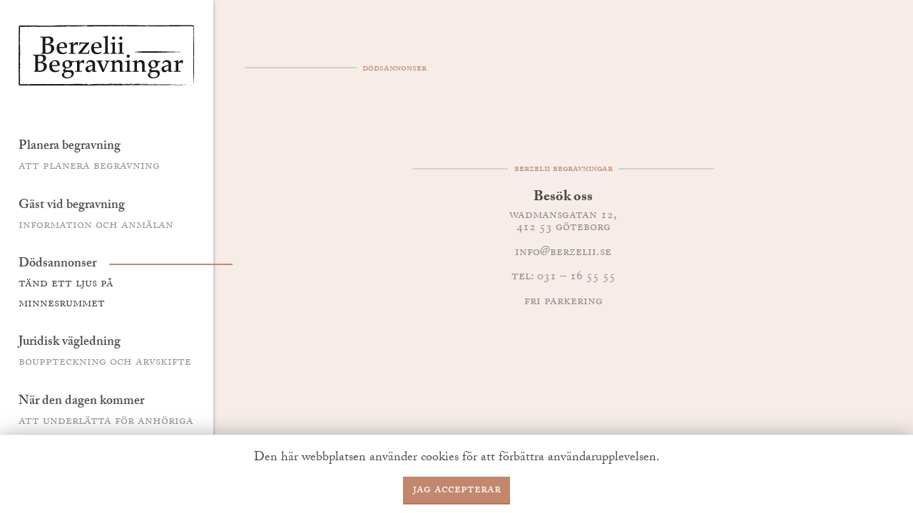

--- FILE ---
content_type: text/html; charset=utf-8
request_url: https://www.berzeliibegravningar.se/dodsannonser/
body_size: 2989
content:
<!doctype html>
<!--[if lt IE 7]> 	<html class="no-js ie6 oldie" lang="en">	<![endif]-->
<!--[if IE 7]>    	<html class="no-js ie7 oldie" lang="en">	<![endif]-->
<!--[if IE 8]>    	<html class="no-js ie8 oldie" lang="en">	<![endif]-->
<!--[if gt IE 8]>	<!--> <html class="no-js" lang="en"> 		<!--<![endif]-->
<head>
    <meta charset="UTF-8">
    <title>Dödsannonser - Berzelii Begravningar</title>

    <meta name="viewport" content="width=device-width,initial-scale=1">
    <meta http-equiv="X-UA-Compatible" content="IE=edge">

    <!-- Favicon and Feed -->
    <link rel="shortcut icon" type="image/png" href="https://www.berzeliibegravningar.se/content/themes/stella/favicon.png">
    <link rel="alternate" type="application/rss+xml" title="Berzelii Begravningar Feed" href="https://www.berzeliibegravningar.se/feed/">
        <script type="text/javascript">
        var ajaxurl = "https://www.berzeliibegravningar.se/wp/wp-admin/admin-ajax.php";
    </script>
    <script data-minify="1" src="https://www.berzeliibegravningar.se/content/cache/min/1/jpl0arl-31b603da9aad70670c9f80f61654b1fc.js"></script>
    <script>try{Typekit.load({ async: true });}catch(e){}</script>
    
	<!-- This site is optimized with the Yoast SEO plugin v15.7 - https://yoast.com/wordpress/plugins/seo/ -->
	<meta name="robots" content="index, follow, max-snippet:-1, max-image-preview:large, max-video-preview:-1" />
	<link rel="canonical" href="http://www.berzeliibegravningar.se/dodsannonser/" />
	<meta property="og:locale" content="sv_SE" />
	<meta property="og:type" content="article" />
	<meta property="og:title" content="Dödsannonser - Berzelii Begravningar" />
	<meta property="og:url" content="http://www.berzeliibegravningar.se/dodsannonser/" />
	<meta property="og:site_name" content="Berzelii Begravningar" />
	<meta property="article:modified_time" content="2025-01-03T14:26:05+00:00" />
	<meta name="twitter:card" content="summary" />
	<script type="application/ld+json" class="yoast-schema-graph">{"@context":"https://schema.org","@graph":[{"@type":"WebSite","@id":"https://www.berzeliibegravningar.se/#website","url":"https://www.berzeliibegravningar.se/","name":"Berzelii Begravningar","description":"V\u00e4rdig och prisv\u00e4rd begravning\u200e","potentialAction":[{"@type":"SearchAction","target":"https://www.berzeliibegravningar.se/?s={search_term_string}","query-input":"required name=search_term_string"}],"inLanguage":"sv-SE"},{"@type":"WebPage","@id":"http://www.berzeliibegravningar.se/dodsannonser/#webpage","url":"http://www.berzeliibegravningar.se/dodsannonser/","name":"D\u00f6dsannonser - Berzelii Begravningar","isPartOf":{"@id":"https://www.berzeliibegravningar.se/#website"},"datePublished":"2022-10-12T13:47:48+00:00","dateModified":"2025-01-03T14:26:05+00:00","inLanguage":"sv-SE","potentialAction":[{"@type":"ReadAction","target":["http://www.berzeliibegravningar.se/dodsannonser/"]}]}]}</script>
	<!-- / Yoast SEO plugin. -->


<link rel='stylesheet' id='wp-block-library-css'  href='https://www.berzeliibegravningar.se/wp/wp-includes/css/dist/block-library/style.min.css?ver=5.6.16' type='text/css' media='all' />
<link data-minify="1" rel='stylesheet' id='app-css'  href='https://www.berzeliibegravningar.se/content/cache/min/1/content/themes/stella/assets/dist/css/app-6ec5047fc009150925ca9b9500da94ae.css' type='text/css' media='all' />
<script type='text/javascript' src='https://www.berzeliibegravningar.se/wp/wp-includes/js/jquery/jquery.min.js?ver=3.5.1' id='jquery-core-js'></script>
<link rel="https://api.w.org/" href="https://www.berzeliibegravningar.se/wp-json/" /><link rel="alternate" type="application/json" href="https://www.berzeliibegravningar.se/wp-json/wp/v2/pages/3682" />
</head>
<body class="page-template-default page page-id-3682 safari dodsannonser">
<script type="text/javascript">document.getElementsByTagName('body')[0].className+=' animate-page-start';</script>

<header class="mobile__header">
    <a id="logo" class="mobile__header__logo" href="https://www.berzeliibegravningar.se" title="Värdig och prisvärd begravning‎">
        <img src="https://www.berzeliibegravningar.se/content/themes/stella/assets/dist/img/berzelii.svg" alt="Dödsannonser">
    </a>
    <div class="mobile__header__hamburger hamburger">
        <a class="header__link">

            <div class="menu-icon">
                <span></span>
                <span></span>
                <span></span>
            </div>
        </a>
    </div>
</header>
<aside class="aside__navigation">
    <div class="aside__navigation__scrollable">
        <div class="aside__navigation__bg"></div>

        <div class="aside__navigation__inner">

            <a id="logo" class="aside__navigation__logo" href="https://www.berzeliibegravningar.se" title="Värdig och prisvärd begravning‎">
                <img src="https://www.berzeliibegravningar.se/content/themes/stella/assets/dist/img/berzelii.svg" alt="Dödsannonser">
            </a>

            <nav class="aside__navigation__nav">
                <ul id="menu-huvudnavigation" class="aside__navigation__nav__ul"><li id="nav-planerabegravning" class="nav__color__theme--green sections__page"><a href="https://www.berzeliibegravningar.se/planera-begravning/"><span class="title">Planera begravning</span><span class="description">att planera begravning</span></a></li>
<li id="nav-gstvidbegravning" class="nav__color__theme--bronze sections__page"><a href="https://www.berzeliibegravningar.se/gast-vid-begravning/"><span class="title">Gäst vid begravning</span><span class="description">information och anmälan</span></a></li>
<li id="nav-ddsannonser" class="current-menu-item nav__color__theme--bronze"><a href="https://www.berzeliibegravningar.se/dodsannonser/" aria-current="page"><span class="title">Dödsannonser</span><span class="description">tänd ett ljus på minnesrummet</span></a></li>
<li id="nav-juridiskvgledning" class="nav__color__theme--purple sections__page"><a href="https://www.berzeliibegravningar.se/juridisk-vagledning/"><span class="title">Juridisk vägledning</span><span class="description">Bouppteckning och Arvskifte</span></a></li>
<li id="nav-nrdendagenkommer" class="nav__color__theme--blue"><a href="https://www.berzeliibegravningar.se/nar-den-dagen-kommer/"><span class="title">När den dagen kommer</span><span class="description">att underlätta för anhöriga</span></a></li>
<li id="nav-omoss" class="nav__color__theme--default"><a href="https://www.berzeliibegravningar.se/om-oss/"><span class="title">Om oss</span><span class="description">Berzelii Begravningar</span></a></li>
</ul>            </nav>

                        <footer class="aside__navigation__footer">
                <div class="divider"><span>kontakta oss</span></div>

                <div class="aside__navigation__footer__text">
                    <p>Wadmansgatan 12,<br />
412 53 Göteborg</p>
<p>info@berzelii.se</p>
                    <p>Tel: <a href="tel:+4631–165555">031 – 16 55 55</a></p>
                    <p>Fri parkering</p>
                </div>
                <a href="#" class="aside__navigation__footer__toggle"><i></i></a>
            </footer>

        </div>
    </div>

</aside>

<div class="content__pane color__theme__background--bronze"><section id="main" class="main-container main animate-content">
                    <section class="section section__image-text">
            <div class="custom-row">

                <div class="col first">
                    <div class="col-inner">
                        <div class="section__image-text__content">

                                                            <div class="divider divider--right">
                                    <span>Dödsannonser</span>
                                </div>
                            
                            
                            
<script src=https://client.memoriz.se/client-memoriz-app/load.js></script>
 
<div agencytoken="Zv_ANXvB" client="1" defaultlist="adverts" debug="0" id="client_memoriz_se__rootelement" primarycolor="#c2876c"></div>
                        </div>
                    </div>
                </div>

                
            </div>
        </section>
    </section>

		
	<footer id="footer" class="site__footer animate-footer">
		<div class="container">
	        <div class="row">
	            <div class="col-12">
					<div class="footer__wrapper">
						<div class="divider">
							<span>Berzelii begravningar</span>
						</div>
						<div class="footer__text">
							<h3>Besök oss</h3>
							<p>Wadmansgatan 12,<br />
412 53 Göteborg</p>
<p>info@berzelii.se</p>
							<p>Tel: <a href="tel:+4631–165555">031 – 16 55 55</a></p>
							<p>Fri parkering</p>
						</div>
					</div>
	            </div>
	        </div>
	    </div>
	</footer>


<div class="cookie-bar">
	<div class="cookie-bar__text">
		Den här webbplatsen använder cookies för att förbättra användarupplevelsen.	</div>
	<div class="cookie-bar__actions">
		<a href="" class="button" data-accept-cookies="true"> Jag accepterar </a>
			</div>
</div>

<script type="text/javascript">
  (function(i,s,o,g,r,a,m){i['GoogleAnalyticsObject']=r;i[r]=i[r]||function(){
    (i[r].q=i[r].q||[]).push(arguments)},i[r].l=1*new Date();a=s.createElement(o),
    m=s.getElementsByTagName(o)[0];a.async=1;a.src=g;m.parentNode.insertBefore(a,m)
  })(window,document,'script','//www.google-analytics.com/analytics.js','ga');

  ga('create', 'UA-55830420-1', 'auto');
  ga('send', 'pageview');

</script>
<script data-minify="1" type='text/javascript' src='https://www.berzeliibegravningar.se/content/cache/min/1/content/themes/stella/assets/dist/js/vendor-68f00f12b76d1a55b2c522fede8fa21e.js' id='vendor-js'></script>
<script data-minify="1" type='text/javascript' src='https://www.berzeliibegravningar.se/content/cache/min/1/content/themes/stella/assets/dist/js/app-eaf320bdee65b29fff2697f980a20513.js' id='app-js'></script>
</body>
</html>

<!-- This website is like a Rocket, isn't it? Performance optimized by WP Rocket. Learn more: https://wp-rocket.me - Debug: cached@1768958073 -->

--- FILE ---
content_type: text/css; charset=utf-8
request_url: https://www.berzeliibegravningar.se/content/cache/min/1/content/themes/stella/assets/dist/css/app-6ec5047fc009150925ca9b9500da94ae.css
body_size: 13239
content:
@charset "UTF-8";a,abbr,acronym,address,applet,article,aside,audio,b,big,blockquote,body,canvas,caption,center,cite,code,dd,del,details,dfn,div,dl,dt,em,fieldset,figcaption,figure,footer,form,h1,h2,h3,h4,h5,h6,header,hgroup,html,i,iframe,img,ins,kbd,label,legend,li,mark,menu,nav,object,ol,p,pre,q,s,samp,section,small,span,strike,strong,sub,summary,sup,table,tbody,td,tfoot,th,thead,time,tr,tt,u,ul,var,video{margin:0;padding:0;border:0;outline:0;font-size:100%;font:inherit;font-smoothing:antialiased;font-feature-settings:"kern","liga","pnum" "ss01";vertical-align:baseline}article,aside,details,figcaption,figure,footer,header,hgroup,menu,nav,section{display:block}html{font-size:62.5%}body{line-height:1;font-size:1.6rem}ol,ul{list-style:none}blockquote,q{quotes:none}blockquote:after,blockquote:before,q:after,q:before{content:"";content:none}ins{text-decoration:none}del{text-decoration:line-through}table{border-collapse:collapse;border-spacing:0}html{font-family:sans-serif;-ms-text-size-adjust:100%;-webkit-text-size-adjust:100%}audio,canvas,progress,video{display:inline-block;vertical-align:baseline}audio:not([controls]){display:none;height:0}[hidden],template{display:none}a{background:transparent}a:active,a:hover{outline:0}abbr[title]{border-bottom:1px dotted}b,strong{font-weight:700}dfn{font-style:italic}small{font-size:80%}sub,sup{font-size:75%;line-height:0;position:relative;vertical-align:baseline}sup{top:-.5em}sub{bottom:-.25em}img{border:0;max-width:100%}svg:not(:root){overflow:hidden}hr{box-sizing:content-box;height:0}pre{overflow:auto}code,kbd,pre,samp{font-family:monospace,monospace}button,input,optgroup,select,textarea{color:inherit;font:inherit}button{overflow:visible}button,select{text-transform:none}button,html input[type=button],input[type=reset],input[type=submit]{cursor:pointer}button[disabled],html input[disabled]{cursor:default}button::-moz-focus-inner,input::-moz-focus-inner{border:0;padding:0}input{line-height:normal}input[type=checkbox],input[type=radio]{box-sizing:border-box;padding:0}input[type=number]::-webkit-inner-spin-button,input[type=number]::-webkit-outer-spin-button{display:none}input[type=search]{-webkit-appearance:textfield;box-sizing:border-box}input[type=search]::-webkit-search-cancel-button,input[type=search]::-webkit-search-decoration{-webkit-appearance:none}textarea{overflow:auto}optgroup{font-weight:700}
/*!
 *  Font Awesome 4.7.0 by @davegandy - http://fontawesome.io - @fontawesome
 *  License - http://fontawesome.io/license (Font: SIL OFL 1.1, CSS: MIT License)
 */@font-face{font-display:swap;font-family:FontAwesome;src:url(../../../../../../../../../../node_modules/font-awesome/fonts/fontawesome-webfont.eot?v=4.7.0);src:url(../../../../../../../../../../node_modules/font-awesome/fonts/fontawesome-webfont.eot?#iefix&v=4.7.0) format("embedded-opentype"),url(../../../../../../../../../../node_modules/font-awesome/fonts/fontawesome-webfont.woff2?v=4.7.0) format("woff2"),url(../../../../../../../../../../node_modules/font-awesome/fonts/fontawesome-webfont.woff?v=4.7.0) format("woff"),url(../../../../../../../../../../node_modules/font-awesome/fonts/fontawesome-webfont.ttf?v=4.7.0) format("truetype"),url(../../../../../../../../../../node_modules/font-awesome/fonts/fontawesome-webfont.svg?v=4.7.0#fontawesomeregular) format("svg");font-weight:400;font-style:normal}.fa{display:inline-block;font:normal normal normal 14px/1 FontAwesome;font-size:inherit;text-rendering:auto;-webkit-font-smoothing:antialiased;-moz-osx-font-smoothing:grayscale}.fa-lg{font-size:1.33333em;line-height:.75em;vertical-align:-15%}.fa-2x{font-size:2em}.fa-3x{font-size:3em}.fa-4x{font-size:4em}.fa-5x{font-size:5em}.fa-fw{width:1.28571em;text-align:center}.fa-ul{padding-left:0;margin-left:2.14286em;list-style-type:none}.fa-ul>li{position:relative}.fa-li{position:absolute;left:-2.14286em;width:2.14286em;top:.14286em;text-align:center}.fa-li.fa-lg{left:-1.85714em}.fa-border{padding:.2em .25em .15em;border:.08em solid #eee;border-radius:.1em}.fa-pull-left{float:left}.fa-pull-right{float:right}.fa.fa-pull-left{margin-right:.3em}.fa.fa-pull-right{margin-left:.3em}.pull-right{float:right}.pull-left{float:left}.fa.pull-left{margin-right:.3em}.fa.pull-right{margin-left:.3em}.fa-spin{animation:a 2s infinite linear}.fa-pulse{animation:a 1s infinite steps(8)}@keyframes a{0%{transform:rotate(0deg)}to{transform:rotate(359deg)}}.fa-rotate-90{-ms-filter:"progid:DXImageTransform.Microsoft.BasicImage(rotation=1)";-ms-transform:rotate(90deg);transform:rotate(90deg)}.fa-rotate-180{-ms-filter:"progid:DXImageTransform.Microsoft.BasicImage(rotation=2)";-ms-transform:rotate(180deg);transform:rotate(180deg)}.fa-rotate-270{-ms-filter:"progid:DXImageTransform.Microsoft.BasicImage(rotation=3)";-ms-transform:rotate(270deg);transform:rotate(270deg)}.fa-flip-horizontal{-ms-filter:"progid:DXImageTransform.Microsoft.BasicImage(rotation=0, mirror=1)";-ms-transform:scaleX(-1);transform:scaleX(-1)}.fa-flip-vertical{-ms-filter:"progid:DXImageTransform.Microsoft.BasicImage(rotation=2, mirror=1)";-ms-transform:scaleY(-1);transform:scaleY(-1)}:root .fa-flip-horizontal,:root .fa-flip-vertical,:root .fa-rotate-90,:root .fa-rotate-180,:root .fa-rotate-270{filter:none}.fa-stack{position:relative;display:inline-block;width:2em;height:2em;line-height:2em;vertical-align:middle}.fa-stack-1x,.fa-stack-2x{position:absolute;left:0;width:100%;text-align:center}.fa-stack-1x{line-height:inherit}.fa-stack-2x{font-size:2em}.fa-inverse{color:#fff}.fa-glass:before{content:""}.fa-music:before{content:""}.fa-search:before{content:""}.fa-envelope-o:before{content:""}.fa-heart:before{content:""}.fa-star:before{content:""}.fa-star-o:before{content:""}.fa-user:before{content:""}.fa-film:before{content:""}.fa-th-large:before{content:""}.fa-th:before{content:""}.fa-th-list:before{content:""}.fa-check:before{content:""}.fa-close:before,.fa-remove:before,.fa-times:before{content:""}.fa-search-plus:before{content:""}.fa-search-minus:before{content:""}.fa-power-off:before{content:""}.fa-signal:before{content:""}.fa-cog:before,.fa-gear:before{content:""}.fa-trash-o:before{content:""}.fa-home:before{content:""}.fa-file-o:before{content:""}.fa-clock-o:before{content:""}.fa-road:before{content:""}.fa-download:before{content:""}.fa-arrow-circle-o-down:before{content:""}.fa-arrow-circle-o-up:before{content:""}.fa-inbox:before{content:""}.fa-play-circle-o:before{content:""}.fa-repeat:before,.fa-rotate-right:before{content:""}.fa-refresh:before{content:""}.fa-list-alt:before{content:""}.fa-lock:before{content:""}.fa-flag:before{content:""}.fa-headphones:before{content:""}.fa-volume-off:before{content:""}.fa-volume-down:before{content:""}.fa-volume-up:before{content:""}.fa-qrcode:before{content:""}.fa-barcode:before{content:""}.fa-tag:before{content:""}.fa-tags:before{content:""}.fa-book:before{content:""}.fa-bookmark:before{content:""}.fa-print:before{content:""}.fa-camera:before{content:""}.fa-font:before{content:""}.fa-bold:before{content:""}.fa-italic:before{content:""}.fa-text-height:before{content:""}.fa-text-width:before{content:""}.fa-align-left:before{content:""}.fa-align-center:before{content:""}.fa-align-right:before{content:""}.fa-align-justify:before{content:""}.fa-list:before{content:""}.fa-dedent:before,.fa-outdent:before{content:""}.fa-indent:before{content:""}.fa-video-camera:before{content:""}.fa-image:before,.fa-photo:before,.fa-picture-o:before{content:""}.fa-pencil:before{content:""}.fa-map-marker:before{content:""}.fa-adjust:before{content:""}.fa-tint:before{content:""}.fa-edit:before,.fa-pencil-square-o:before{content:""}.fa-share-square-o:before{content:""}.fa-check-square-o:before{content:""}.fa-arrows:before{content:""}.fa-step-backward:before{content:""}.fa-fast-backward:before{content:""}.fa-backward:before{content:""}.fa-play:before{content:""}.fa-pause:before{content:""}.fa-stop:before{content:""}.fa-forward:before{content:""}.fa-fast-forward:before{content:""}.fa-step-forward:before{content:""}.fa-eject:before{content:""}.fa-chevron-left:before{content:""}.fa-chevron-right:before{content:""}.fa-plus-circle:before{content:""}.fa-minus-circle:before{content:""}.fa-times-circle:before{content:""}.fa-check-circle:before{content:""}.fa-question-circle:before{content:""}.fa-info-circle:before{content:""}.fa-crosshairs:before{content:""}.fa-times-circle-o:before{content:""}.fa-check-circle-o:before{content:""}.fa-ban:before{content:""}.fa-arrow-left:before{content:""}.fa-arrow-right:before{content:""}.fa-arrow-up:before{content:""}.fa-arrow-down:before{content:""}.fa-mail-forward:before,.fa-share:before{content:""}.fa-expand:before{content:""}.fa-compress:before{content:""}.fa-plus:before{content:""}.fa-minus:before{content:""}.fa-asterisk:before{content:""}.fa-exclamation-circle:before{content:""}.fa-gift:before{content:""}.fa-leaf:before{content:""}.fa-fire:before{content:""}.fa-eye:before{content:""}.fa-eye-slash:before{content:""}.fa-exclamation-triangle:before,.fa-warning:before{content:""}.fa-plane:before{content:""}.fa-calendar:before{content:""}.fa-random:before{content:""}.fa-comment:before{content:""}.fa-magnet:before{content:""}.fa-chevron-up:before{content:""}.fa-chevron-down:before{content:""}.fa-retweet:before{content:""}.fa-shopping-cart:before{content:""}.fa-folder:before{content:""}.fa-folder-open:before{content:""}.fa-arrows-v:before{content:""}.fa-arrows-h:before{content:""}.fa-bar-chart-o:before,.fa-bar-chart:before{content:""}.fa-twitter-square:before{content:""}.fa-facebook-square:before{content:""}.fa-camera-retro:before{content:""}.fa-key:before{content:""}.fa-cogs:before,.fa-gears:before{content:""}.fa-comments:before{content:""}.fa-thumbs-o-up:before{content:""}.fa-thumbs-o-down:before{content:""}.fa-star-half:before{content:""}.fa-heart-o:before{content:""}.fa-sign-out:before{content:""}.fa-linkedin-square:before{content:""}.fa-thumb-tack:before{content:""}.fa-external-link:before{content:""}.fa-sign-in:before{content:""}.fa-trophy:before{content:""}.fa-github-square:before{content:""}.fa-upload:before{content:""}.fa-lemon-o:before{content:""}.fa-phone:before{content:""}.fa-square-o:before{content:""}.fa-bookmark-o:before{content:""}.fa-phone-square:before{content:""}.fa-twitter:before{content:""}.fa-facebook-f:before,.fa-facebook:before{content:""}.fa-github:before{content:""}.fa-unlock:before{content:""}.fa-credit-card:before{content:""}.fa-feed:before,.fa-rss:before{content:""}.fa-hdd-o:before{content:""}.fa-bullhorn:before{content:""}.fa-bell:before{content:""}.fa-certificate:before{content:""}.fa-hand-o-right:before{content:""}.fa-hand-o-left:before{content:""}.fa-hand-o-up:before{content:""}.fa-hand-o-down:before{content:""}.fa-arrow-circle-left:before{content:""}.fa-arrow-circle-right:before{content:""}.fa-arrow-circle-up:before{content:""}.fa-arrow-circle-down:before{content:""}.fa-globe:before{content:""}.fa-wrench:before{content:""}.fa-tasks:before{content:""}.fa-filter:before{content:""}.fa-briefcase:before{content:""}.fa-arrows-alt:before{content:""}.fa-group:before,.fa-users:before{content:""}.fa-chain:before,.fa-link:before{content:""}.fa-cloud:before{content:""}.fa-flask:before{content:""}.fa-cut:before,.fa-scissors:before{content:""}.fa-copy:before,.fa-files-o:before{content:""}.fa-paperclip:before{content:""}.fa-floppy-o:before,.fa-save:before{content:""}.fa-square:before{content:""}.fa-bars:before,.fa-navicon:before,.fa-reorder:before{content:""}.fa-list-ul:before{content:""}.fa-list-ol:before{content:""}.fa-strikethrough:before{content:""}.fa-underline:before{content:""}.fa-table:before{content:""}.fa-magic:before{content:""}.fa-truck:before{content:""}.fa-pinterest:before{content:""}.fa-pinterest-square:before{content:""}.fa-google-plus-square:before{content:""}.fa-google-plus:before{content:""}.fa-money:before{content:""}.fa-caret-down:before{content:""}.fa-caret-up:before{content:""}.fa-caret-left:before{content:""}.fa-caret-right:before{content:""}.fa-columns:before{content:""}.fa-sort:before,.fa-unsorted:before{content:""}.fa-sort-desc:before,.fa-sort-down:before{content:""}.fa-sort-asc:before,.fa-sort-up:before{content:""}.fa-envelope:before{content:""}.fa-linkedin:before{content:""}.fa-rotate-left:before,.fa-undo:before{content:""}.fa-gavel:before,.fa-legal:before{content:""}.fa-dashboard:before,.fa-tachometer:before{content:""}.fa-comment-o:before{content:""}.fa-comments-o:before{content:""}.fa-bolt:before,.fa-flash:before{content:""}.fa-sitemap:before{content:""}.fa-umbrella:before{content:""}.fa-clipboard:before,.fa-paste:before{content:""}.fa-lightbulb-o:before{content:""}.fa-exchange:before{content:""}.fa-cloud-download:before{content:""}.fa-cloud-upload:before{content:""}.fa-user-md:before{content:""}.fa-stethoscope:before{content:""}.fa-suitcase:before{content:""}.fa-bell-o:before{content:""}.fa-coffee:before{content:""}.fa-cutlery:before{content:""}.fa-file-text-o:before{content:""}.fa-building-o:before{content:""}.fa-hospital-o:before{content:""}.fa-ambulance:before{content:""}.fa-medkit:before{content:""}.fa-fighter-jet:before{content:""}.fa-beer:before{content:""}.fa-h-square:before{content:""}.fa-plus-square:before{content:""}.fa-angle-double-left:before{content:""}.fa-angle-double-right:before{content:""}.fa-angle-double-up:before{content:""}.fa-angle-double-down:before{content:""}.fa-angle-left:before{content:""}.fa-angle-right:before{content:""}.fa-angle-up:before{content:""}.fa-angle-down:before{content:""}.fa-desktop:before{content:""}.fa-laptop:before{content:""}.fa-tablet:before{content:""}.fa-mobile-phone:before,.fa-mobile:before{content:""}.fa-circle-o:before{content:""}.fa-quote-left:before{content:""}.fa-quote-right:before{content:""}.fa-spinner:before{content:""}.fa-circle:before{content:""}.fa-mail-reply:before,.fa-reply:before{content:""}.fa-github-alt:before{content:""}.fa-folder-o:before{content:""}.fa-folder-open-o:before{content:""}.fa-smile-o:before{content:""}.fa-frown-o:before{content:""}.fa-meh-o:before{content:""}.fa-gamepad:before{content:""}.fa-keyboard-o:before{content:""}.fa-flag-o:before{content:""}.fa-flag-checkered:before{content:""}.fa-terminal:before{content:""}.fa-code:before{content:""}.fa-mail-reply-all:before,.fa-reply-all:before{content:""}.fa-star-half-empty:before,.fa-star-half-full:before,.fa-star-half-o:before{content:""}.fa-location-arrow:before{content:""}.fa-crop:before{content:""}.fa-code-fork:before{content:""}.fa-chain-broken:before,.fa-unlink:before{content:""}.fa-question:before{content:""}.fa-info:before{content:""}.fa-exclamation:before{content:""}.fa-superscript:before{content:""}.fa-subscript:before{content:""}.fa-eraser:before{content:""}.fa-puzzle-piece:before{content:""}.fa-microphone:before{content:""}.fa-microphone-slash:before{content:""}.fa-shield:before{content:""}.fa-calendar-o:before{content:""}.fa-fire-extinguisher:before{content:""}.fa-rocket:before{content:""}.fa-maxcdn:before{content:""}.fa-chevron-circle-left:before{content:""}.fa-chevron-circle-right:before{content:""}.fa-chevron-circle-up:before{content:""}.fa-chevron-circle-down:before{content:""}.fa-html5:before{content:""}.fa-css3:before{content:""}.fa-anchor:before{content:""}.fa-unlock-alt:before{content:""}.fa-bullseye:before{content:""}.fa-ellipsis-h:before{content:""}.fa-ellipsis-v:before{content:""}.fa-rss-square:before{content:""}.fa-play-circle:before{content:""}.fa-ticket:before{content:""}.fa-minus-square:before{content:""}.fa-minus-square-o:before{content:""}.fa-level-up:before{content:""}.fa-level-down:before{content:""}.fa-check-square:before{content:""}.fa-pencil-square:before{content:""}.fa-external-link-square:before{content:""}.fa-share-square:before{content:""}.fa-compass:before{content:""}.fa-caret-square-o-down:before,.fa-toggle-down:before{content:""}.fa-caret-square-o-up:before,.fa-toggle-up:before{content:""}.fa-caret-square-o-right:before,.fa-toggle-right:before{content:""}.fa-eur:before,.fa-euro:before{content:""}.fa-gbp:before{content:""}.fa-dollar:before,.fa-usd:before{content:""}.fa-inr:before,.fa-rupee:before{content:""}.fa-cny:before,.fa-jpy:before,.fa-rmb:before,.fa-yen:before{content:""}.fa-rouble:before,.fa-rub:before,.fa-ruble:before{content:""}.fa-krw:before,.fa-won:before{content:""}.fa-bitcoin:before,.fa-btc:before{content:""}.fa-file:before{content:""}.fa-file-text:before{content:""}.fa-sort-alpha-asc:before{content:""}.fa-sort-alpha-desc:before{content:""}.fa-sort-amount-asc:before{content:""}.fa-sort-amount-desc:before{content:""}.fa-sort-numeric-asc:before{content:""}.fa-sort-numeric-desc:before{content:""}.fa-thumbs-up:before{content:""}.fa-thumbs-down:before{content:""}.fa-youtube-square:before{content:""}.fa-youtube:before{content:""}.fa-xing:before{content:""}.fa-xing-square:before{content:""}.fa-youtube-play:before{content:""}.fa-dropbox:before{content:""}.fa-stack-overflow:before{content:""}.fa-instagram:before{content:""}.fa-flickr:before{content:""}.fa-adn:before{content:""}.fa-bitbucket:before{content:""}.fa-bitbucket-square:before{content:""}.fa-tumblr:before{content:""}.fa-tumblr-square:before{content:""}.fa-long-arrow-down:before{content:""}.fa-long-arrow-up:before{content:""}.fa-long-arrow-left:before{content:""}.fa-long-arrow-right:before{content:""}.fa-apple:before{content:""}.fa-windows:before{content:""}.fa-android:before{content:""}.fa-linux:before{content:""}.fa-dribbble:before{content:""}.fa-skype:before{content:""}.fa-foursquare:before{content:""}.fa-trello:before{content:""}.fa-female:before{content:""}.fa-male:before{content:""}.fa-gittip:before,.fa-gratipay:before{content:""}.fa-sun-o:before{content:""}.fa-moon-o:before{content:""}.fa-archive:before{content:""}.fa-bug:before{content:""}.fa-vk:before{content:""}.fa-weibo:before{content:""}.fa-renren:before{content:""}.fa-pagelines:before{content:""}.fa-stack-exchange:before{content:""}.fa-arrow-circle-o-right:before{content:""}.fa-arrow-circle-o-left:before{content:""}.fa-caret-square-o-left:before,.fa-toggle-left:before{content:""}.fa-dot-circle-o:before{content:""}.fa-wheelchair:before{content:""}.fa-vimeo-square:before{content:""}.fa-try:before,.fa-turkish-lira:before{content:""}.fa-plus-square-o:before{content:""}.fa-space-shuttle:before{content:""}.fa-slack:before{content:""}.fa-envelope-square:before{content:""}.fa-wordpress:before{content:""}.fa-openid:before{content:""}.fa-bank:before,.fa-institution:before,.fa-university:before{content:""}.fa-graduation-cap:before,.fa-mortar-board:before{content:""}.fa-yahoo:before{content:""}.fa-google:before{content:""}.fa-reddit:before{content:""}.fa-reddit-square:before{content:""}.fa-stumbleupon-circle:before{content:""}.fa-stumbleupon:before{content:""}.fa-delicious:before{content:""}.fa-digg:before{content:""}.fa-pied-piper-pp:before{content:""}.fa-pied-piper-alt:before{content:""}.fa-drupal:before{content:""}.fa-joomla:before{content:""}.fa-language:before{content:""}.fa-fax:before{content:""}.fa-building:before{content:""}.fa-child:before{content:""}.fa-paw:before{content:""}.fa-spoon:before{content:""}.fa-cube:before{content:""}.fa-cubes:before{content:""}.fa-behance:before{content:""}.fa-behance-square:before{content:""}.fa-steam:before{content:""}.fa-steam-square:before{content:""}.fa-recycle:before{content:""}.fa-automobile:before,.fa-car:before{content:""}.fa-cab:before,.fa-taxi:before{content:""}.fa-tree:before{content:""}.fa-spotify:before{content:""}.fa-deviantart:before{content:""}.fa-soundcloud:before{content:""}.fa-database:before{content:""}.fa-file-pdf-o:before{content:""}.fa-file-word-o:before{content:""}.fa-file-excel-o:before{content:""}.fa-file-powerpoint-o:before{content:""}.fa-file-image-o:before,.fa-file-photo-o:before,.fa-file-picture-o:before{content:""}.fa-file-archive-o:before,.fa-file-zip-o:before{content:""}.fa-file-audio-o:before,.fa-file-sound-o:before{content:""}.fa-file-movie-o:before,.fa-file-video-o:before{content:""}.fa-file-code-o:before{content:""}.fa-vine:before{content:""}.fa-codepen:before{content:""}.fa-jsfiddle:before{content:""}.fa-life-bouy:before,.fa-life-buoy:before,.fa-life-ring:before,.fa-life-saver:before,.fa-support:before{content:""}.fa-circle-o-notch:before{content:""}.fa-ra:before,.fa-rebel:before,.fa-resistance:before{content:""}.fa-empire:before,.fa-ge:before{content:""}.fa-git-square:before{content:""}.fa-git:before{content:""}.fa-hacker-news:before,.fa-y-combinator-square:before,.fa-yc-square:before{content:""}.fa-tencent-weibo:before{content:""}.fa-qq:before{content:""}.fa-wechat:before,.fa-weixin:before{content:""}.fa-paper-plane:before,.fa-send:before{content:""}.fa-paper-plane-o:before,.fa-send-o:before{content:""}.fa-history:before{content:""}.fa-circle-thin:before{content:""}.fa-header:before{content:""}.fa-paragraph:before{content:""}.fa-sliders:before{content:""}.fa-share-alt:before{content:""}.fa-share-alt-square:before{content:""}.fa-bomb:before{content:""}.fa-futbol-o:before,.fa-soccer-ball-o:before{content:""}.fa-tty:before{content:""}.fa-binoculars:before{content:""}.fa-plug:before{content:""}.fa-slideshare:before{content:""}.fa-twitch:before{content:""}.fa-yelp:before{content:""}.fa-newspaper-o:before{content:""}.fa-wifi:before{content:""}.fa-calculator:before{content:""}.fa-paypal:before{content:""}.fa-google-wallet:before{content:""}.fa-cc-visa:before{content:""}.fa-cc-mastercard:before{content:""}.fa-cc-discover:before{content:""}.fa-cc-amex:before{content:""}.fa-cc-paypal:before{content:""}.fa-cc-stripe:before{content:""}.fa-bell-slash:before{content:""}.fa-bell-slash-o:before{content:""}.fa-trash:before{content:""}.fa-copyright:before{content:""}.fa-at:before{content:""}.fa-eyedropper:before{content:""}.fa-paint-brush:before{content:""}.fa-birthday-cake:before{content:""}.fa-area-chart:before{content:""}.fa-pie-chart:before{content:""}.fa-line-chart:before{content:""}.fa-lastfm:before{content:""}.fa-lastfm-square:before{content:""}.fa-toggle-off:before{content:""}.fa-toggle-on:before{content:""}.fa-bicycle:before{content:""}.fa-bus:before{content:""}.fa-ioxhost:before{content:""}.fa-angellist:before{content:""}.fa-cc:before{content:""}.fa-ils:before,.fa-shekel:before,.fa-sheqel:before{content:""}.fa-meanpath:before{content:""}.fa-buysellads:before{content:""}.fa-connectdevelop:before{content:""}.fa-dashcube:before{content:""}.fa-forumbee:before{content:""}.fa-leanpub:before{content:""}.fa-sellsy:before{content:""}.fa-shirtsinbulk:before{content:""}.fa-simplybuilt:before{content:""}.fa-skyatlas:before{content:""}.fa-cart-plus:before{content:""}.fa-cart-arrow-down:before{content:""}.fa-diamond:before{content:""}.fa-ship:before{content:""}.fa-user-secret:before{content:""}.fa-motorcycle:before{content:""}.fa-street-view:before{content:""}.fa-heartbeat:before{content:""}.fa-venus:before{content:""}.fa-mars:before{content:""}.fa-mercury:before{content:""}.fa-intersex:before,.fa-transgender:before{content:""}.fa-transgender-alt:before{content:""}.fa-venus-double:before{content:""}.fa-mars-double:before{content:""}.fa-venus-mars:before{content:""}.fa-mars-stroke:before{content:""}.fa-mars-stroke-v:before{content:""}.fa-mars-stroke-h:before{content:""}.fa-neuter:before{content:""}.fa-genderless:before{content:""}.fa-facebook-official:before{content:""}.fa-pinterest-p:before{content:""}.fa-whatsapp:before{content:""}.fa-server:before{content:""}.fa-user-plus:before{content:""}.fa-user-times:before{content:""}.fa-bed:before,.fa-hotel:before{content:""}.fa-viacoin:before{content:""}.fa-train:before{content:""}.fa-subway:before{content:""}.fa-medium:before{content:""}.fa-y-combinator:before,.fa-yc:before{content:""}.fa-optin-monster:before{content:""}.fa-opencart:before{content:""}.fa-expeditedssl:before{content:""}.fa-battery-4:before,.fa-battery-full:before,.fa-battery:before{content:""}.fa-battery-3:before,.fa-battery-three-quarters:before{content:""}.fa-battery-2:before,.fa-battery-half:before{content:""}.fa-battery-1:before,.fa-battery-quarter:before{content:""}.fa-battery-0:before,.fa-battery-empty:before{content:""}.fa-mouse-pointer:before{content:""}.fa-i-cursor:before{content:""}.fa-object-group:before{content:""}.fa-object-ungroup:before{content:""}.fa-sticky-note:before{content:""}.fa-sticky-note-o:before{content:""}.fa-cc-jcb:before{content:""}.fa-cc-diners-club:before{content:""}.fa-clone:before{content:""}.fa-balance-scale:before{content:""}.fa-hourglass-o:before{content:""}.fa-hourglass-1:before,.fa-hourglass-start:before{content:""}.fa-hourglass-2:before,.fa-hourglass-half:before{content:""}.fa-hourglass-3:before,.fa-hourglass-end:before{content:""}.fa-hourglass:before{content:""}.fa-hand-grab-o:before,.fa-hand-rock-o:before{content:""}.fa-hand-paper-o:before,.fa-hand-stop-o:before{content:""}.fa-hand-scissors-o:before{content:""}.fa-hand-lizard-o:before{content:""}.fa-hand-spock-o:before{content:""}.fa-hand-pointer-o:before{content:""}.fa-hand-peace-o:before{content:""}.fa-trademark:before{content:""}.fa-registered:before{content:""}.fa-creative-commons:before{content:""}.fa-gg:before{content:""}.fa-gg-circle:before{content:""}.fa-tripadvisor:before{content:""}.fa-odnoklassniki:before{content:""}.fa-odnoklassniki-square:before{content:""}.fa-get-pocket:before{content:""}.fa-wikipedia-w:before{content:""}.fa-safari:before{content:""}.fa-chrome:before{content:""}.fa-firefox:before{content:""}.fa-opera:before{content:""}.fa-internet-explorer:before{content:""}.fa-television:before,.fa-tv:before{content:""}.fa-contao:before{content:""}.fa-500px:before{content:""}.fa-amazon:before{content:""}.fa-calendar-plus-o:before{content:""}.fa-calendar-minus-o:before{content:""}.fa-calendar-times-o:before{content:""}.fa-calendar-check-o:before{content:""}.fa-industry:before{content:""}.fa-map-pin:before{content:""}.fa-map-signs:before{content:""}.fa-map-o:before{content:""}.fa-map:before{content:""}.fa-commenting:before{content:""}.fa-commenting-o:before{content:""}.fa-houzz:before{content:""}.fa-vimeo:before{content:""}.fa-black-tie:before{content:""}.fa-fonticons:before{content:""}.fa-reddit-alien:before{content:""}.fa-edge:before{content:""}.fa-credit-card-alt:before{content:""}.fa-codiepie:before{content:""}.fa-modx:before{content:""}.fa-fort-awesome:before{content:""}.fa-usb:before{content:""}.fa-product-hunt:before{content:""}.fa-mixcloud:before{content:""}.fa-scribd:before{content:""}.fa-pause-circle:before{content:""}.fa-pause-circle-o:before{content:""}.fa-stop-circle:before{content:""}.fa-stop-circle-o:before{content:""}.fa-shopping-bag:before{content:""}.fa-shopping-basket:before{content:""}.fa-hashtag:before{content:""}.fa-bluetooth:before{content:""}.fa-bluetooth-b:before{content:""}.fa-percent:before{content:""}.fa-gitlab:before{content:""}.fa-wpbeginner:before{content:""}.fa-wpforms:before{content:""}.fa-envira:before{content:""}.fa-universal-access:before{content:""}.fa-wheelchair-alt:before{content:""}.fa-question-circle-o:before{content:""}.fa-blind:before{content:""}.fa-audio-description:before{content:""}.fa-volume-control-phone:before{content:""}.fa-braille:before{content:""}.fa-assistive-listening-systems:before{content:""}.fa-american-sign-language-interpreting:before,.fa-asl-interpreting:before{content:""}.fa-deaf:before,.fa-deafness:before,.fa-hard-of-hearing:before{content:""}.fa-glide:before{content:""}.fa-glide-g:before{content:""}.fa-sign-language:before,.fa-signing:before{content:""}.fa-low-vision:before{content:""}.fa-viadeo:before{content:""}.fa-viadeo-square:before{content:""}.fa-snapchat:before{content:""}.fa-snapchat-ghost:before{content:""}.fa-snapchat-square:before{content:""}.fa-pied-piper:before{content:""}.fa-first-order:before{content:""}.fa-yoast:before{content:""}.fa-themeisle:before{content:""}.fa-google-plus-circle:before,.fa-google-plus-official:before{content:""}.fa-fa:before,.fa-font-awesome:before{content:""}.fa-handshake-o:before{content:""}.fa-envelope-open:before{content:""}.fa-envelope-open-o:before{content:""}.fa-linode:before{content:""}.fa-address-book:before{content:""}.fa-address-book-o:before{content:""}.fa-address-card:before,.fa-vcard:before{content:""}.fa-address-card-o:before,.fa-vcard-o:before{content:""}.fa-user-circle:before{content:""}.fa-user-circle-o:before{content:""}.fa-user-o:before{content:""}.fa-id-badge:before{content:""}.fa-drivers-license:before,.fa-id-card:before{content:""}.fa-drivers-license-o:before,.fa-id-card-o:before{content:""}.fa-quora:before{content:""}.fa-free-code-camp:before{content:""}.fa-telegram:before{content:""}.fa-thermometer-4:before,.fa-thermometer-full:before,.fa-thermometer:before{content:""}.fa-thermometer-3:before,.fa-thermometer-three-quarters:before{content:""}.fa-thermometer-2:before,.fa-thermometer-half:before{content:""}.fa-thermometer-1:before,.fa-thermometer-quarter:before{content:""}.fa-thermometer-0:before,.fa-thermometer-empty:before{content:""}.fa-shower:before{content:""}.fa-bath:before,.fa-bathtub:before,.fa-s15:before{content:""}.fa-podcast:before{content:""}.fa-window-maximize:before{content:""}.fa-window-minimize:before{content:""}.fa-window-restore:before{content:""}.fa-times-rectangle:before,.fa-window-close:before{content:""}.fa-times-rectangle-o:before,.fa-window-close-o:before{content:""}.fa-bandcamp:before{content:""}.fa-grav:before{content:""}.fa-etsy:before{content:""}.fa-imdb:before{content:""}.fa-ravelry:before{content:""}.fa-eercast:before{content:""}.fa-microchip:before{content:""}.fa-snowflake-o:before{content:""}.fa-superpowers:before{content:""}.fa-wpexplorer:before{content:""}.fa-meetup:before{content:""}.sr-only{position:absolute;width:1px;height:1px;padding:0;margin:-1px;overflow:hidden;clip:rect(0,0,0,0);border:0}.sr-only-focusable:active,.sr-only-focusable:focus{position:static;width:auto;height:auto;margin:0;overflow:visible;clip:auto}html{box-sizing:border-box}*,:after,:before{box-sizing:inherit}.slick-slider{box-sizing:border-box;-webkit-touch-callout:none;-webkit-user-select:none;-ms-user-select:none;user-select:none;-ms-touch-action:pan-y;touch-action:pan-y;-webkit-tap-highlight-color:transparent}.slick-list,.slick-slider{position:relative;display:block}.slick-list{overflow:hidden;margin:0;padding:0}.slick-list:focus{outline:none}.slick-list.dragging{cursor:pointer;cursor:hand}.slick-slider .slick-list,.slick-slider .slick-track{-ms-transform:translateZ(0);transform:translateZ(0)}.slick-track{position:relative;left:0;top:0;display:block;margin-left:auto;margin-right:auto}.slick-track:after,.slick-track:before{content:"";display:table}.slick-track:after{clear:both}.slick-loading .slick-track{visibility:hidden}.slick-slide{float:left;height:100%;min-height:1px;display:none}[dir=rtl] .slick-slide{float:right}.slick-slide img{display:block}.slick-slide.slick-loading img{display:none}.slick-slide.dragging img{pointer-events:none}.slick-initialized .slick-slide{display:block}.slick-loading .slick-slide{visibility:hidden}.slick-vertical .slick-slide{display:block;height:auto;border:1px solid transparent}.slick-arrow.slick-hidden{display:none}.slick-loading .slick-list{background:#fff url(../../../../../../../../../../node_modules/slick-carousel/slick/ajax-loader.gif) 50% no-repeat}@font-face{font-display:swap;font-family:slick;src:url(../../../../../../../../../../node_modules/slick-carousel/slick/fonts/slick.eot);src:url(../../../../../../../../../../node_modules/slick-carousel/slick/fonts/slick.eot?#iefix) format("embedded-opentype"),url(../../../../../../../../../../node_modules/slick-carousel/slick/fonts/slick.woff) format("woff"),url(../../../../../../../../../../node_modules/slick-carousel/slick/fonts/slick.ttf) format("truetype"),url(../../../../../../../../../../node_modules/slick-carousel/slick/fonts/slick.svg#slick) format("svg");font-weight:400;font-style:normal}.slick-next,.slick-prev{position:absolute;display:block;height:20px;width:20px;line-height:0;font-size:0;cursor:pointer;top:50%;-ms-transform:translateY(-50%);transform:translateY(-50%);padding:0;border:none}.slick-next,.slick-next:focus,.slick-next:hover,.slick-prev,.slick-prev:focus,.slick-prev:hover{background:transparent;color:transparent;outline:none}.slick-next:focus:before,.slick-next:hover:before,.slick-prev:focus:before,.slick-prev:hover:before{opacity:1}.slick-next.slick-disabled:before,.slick-prev.slick-disabled:before{opacity:.25}.slick-next:before,.slick-prev:before{font-family:slick;font-size:20px;line-height:1;color:#fff;opacity:.75;-webkit-font-smoothing:antialiased;-moz-osx-font-smoothing:grayscale}.slick-prev{left:-25px}[dir=rtl] .slick-prev{left:auto;right:-25px}.slick-prev:before{content:"←"}[dir=rtl] .slick-prev:before{content:"→"}.slick-next{right:-25px}[dir=rtl] .slick-next{left:-25px;right:auto}.slick-next:before{content:"→"}[dir=rtl] .slick-next:before{content:"←"}.slick-dotted.slick-slider{margin-bottom:30px}.slick-dots{position:absolute;bottom:-25px;list-style:none;display:block;text-align:center;padding:0;margin:0;width:100%}.slick-dots li{position:relative;display:inline-block;margin:0 5px;padding:0}.slick-dots li,.slick-dots li button{height:20px;width:20px;cursor:pointer}.slick-dots li button{border:0;background:transparent;display:block;outline:none;line-height:0;font-size:0;color:transparent;padding:5px}.slick-dots li button:focus,.slick-dots li button:hover{outline:none}.slick-dots li button:focus:before,.slick-dots li button:hover:before{opacity:1}.slick-dots li button:before{position:absolute;top:0;left:0;content:"•";width:20px;height:20px;font-family:slick;font-size:6px;line-height:20px;text-align:center;color:#000;opacity:.25;-webkit-font-smoothing:antialiased;-moz-osx-font-smoothing:grayscale}.slick-dots li.slick-active button:before{color:#000;opacity:.75}.container{max-width:144rem;margin-left:auto;margin-right:auto}.container:after{clear:both;content:"";display:block}.row,.row:after{display:block}.row:after{clear:both;content:""}.col-1{float:left;display:block;margin-right:2.74614%;width:5.81604%}.col-1:last-child{margin-right:0}@media screen and (max-width:480px){.col-1{float:left;display:block;margin-right:2.74614%;width:100%}.col-1:last-child{margin-right:0}}.col-2{float:left;display:block;margin-right:2.74614%;width:14.37822%}.col-2:last-child{margin-right:0}@media screen and (max-width:480px){.col-2{float:left;display:block;margin-right:2.74614%;width:100%}.col-2:last-child{margin-right:0}}.col-3{float:left;display:block;margin-right:2.74614%;width:22.9404%}.col-3:last-child{margin-right:0}@media screen and (max-width:480px){.col-3{float:left;display:block;margin-right:2.74614%;width:100%}.col-3:last-child{margin-right:0}}.col-4{float:left;display:block;margin-right:2.74614%;width:31.50258%}.col-4:last-child{margin-right:0}@media screen and (max-width:480px){.col-4{float:left;display:block;margin-right:2.74614%;width:100%}.col-4:last-child{margin-right:0}}.col-5{float:left;display:block;margin-right:2.74614%;width:40.06475%}.col-5:last-child{margin-right:0}@media screen and (max-width:480px){.col-5{float:left;display:block;margin-right:2.74614%;width:100%}.col-5:last-child{margin-right:0}}.col-6{float:left;display:block;margin-right:2.74614%;width:48.62693%}.col-6:last-child{margin-right:0}@media screen and (max-width:480px){.col-6{float:left;display:block;margin-right:2.74614%;width:100%}.col-6:last-child{margin-right:0}}.col-7{float:left;display:block;margin-right:2.74614%;width:57.18911%}.col-7:last-child{margin-right:0}@media screen and (max-width:480px){.col-7{float:left;display:block;margin-right:2.74614%;width:100%}.col-7:last-child{margin-right:0}}.col-8{float:left;display:block;margin-right:2.74614%;width:65.75129%}.col-8:last-child{margin-right:0}@media screen and (max-width:480px){.col-8{float:left;display:block;margin-right:2.74614%;width:100%}.col-8:last-child{margin-right:0}}.col-9{float:left;display:block;margin-right:2.74614%;width:74.31347%}.col-9:last-child{margin-right:0}@media screen and (max-width:480px){.col-9{float:left;display:block;margin-right:2.74614%;width:100%}.col-9:last-child{margin-right:0}}.col-10{float:left;display:block;margin-right:2.74614%;width:82.87564%}.col-10:last-child{margin-right:0}@media screen and (max-width:480px){.col-10{float:left;display:block;margin-right:2.74614%;width:100%}.col-10:last-child{margin-right:0}}.col-11{float:left;display:block;margin-right:2.74614%;width:91.43782%}.col-11:last-child{margin-right:0}@media screen and (max-width:480px){.col-11{float:left;display:block;margin-right:2.74614%;width:100%}.col-11:last-child{margin-right:0}}.col-12{float:left;display:block;margin-right:2.74614%;width:100%}.col-12:last-child{margin-right:0}@media screen and (max-width:480px){.col-12{float:left;display:block;margin-right:2.74614%;width:100%}.col-12:last-child{margin-right:0}}.flex-row{display:-ms-flexbox;display:flex;-ms-flex-pack:left;justify-content:left;margin-left:-3rem;margin-right:-3rem}@media screen and (max-width:768px){.flex-row{-ms-flex-direction:column;flex-direction:column}}.flex-row.no-margin{margin-left:0;margin-right:0}.flex-row .col-1{margin:3rem;display:-ms-flexbox;display:flex;position:relative;-ms-flex:1;flex:1;-ms-flex-direction:column;flex-direction:column;vertical-align:middle;-ms-flex-pack:center;justify-content:center}.flex-row .col-1.flex-start{-ms-flex-pack:start;justify-content:flex-start}.flex-row .col-1.flex-end{-ms-flex-pack:end;justify-content:flex-end}.flex-row .col-1.no-margin{margin:0}@media screen and (max-width:768px){.flex-row .col-1{-ms-flex:1;flex:1;width:auto}}.flex-row .col-2{margin:3rem;display:-ms-flexbox;display:flex;position:relative;-ms-flex:2;flex:2;-ms-flex-direction:column;flex-direction:column;vertical-align:middle;-ms-flex-pack:center;justify-content:center}.flex-row .col-2.flex-start{-ms-flex-pack:start;justify-content:flex-start}.flex-row .col-2.flex-end{-ms-flex-pack:end;justify-content:flex-end}.flex-row .col-2.no-margin{margin:0}@media screen and (max-width:768px){.flex-row .col-2{-ms-flex:1;flex:1;width:auto}}.flex-row .col-3{margin:3rem;display:-ms-flexbox;display:flex;position:relative;-ms-flex:3;flex:3;-ms-flex-direction:column;flex-direction:column;vertical-align:middle;-ms-flex-pack:center;justify-content:center}.flex-row .col-3.flex-start{-ms-flex-pack:start;justify-content:flex-start}.flex-row .col-3.flex-end{-ms-flex-pack:end;justify-content:flex-end}.flex-row .col-3.no-margin{margin:0}@media screen and (max-width:768px){.flex-row .col-3{-ms-flex:1;flex:1;width:auto}}.flex-row .col-4{margin:3rem;display:-ms-flexbox;display:flex;position:relative;-ms-flex:4;flex:4;-ms-flex-direction:column;flex-direction:column;vertical-align:middle;-ms-flex-pack:center;justify-content:center}.flex-row .col-4.flex-start{-ms-flex-pack:start;justify-content:flex-start}.flex-row .col-4.flex-end{-ms-flex-pack:end;justify-content:flex-end}.flex-row .col-4.no-margin{margin:0}@media screen and (max-width:768px){.flex-row .col-4{-ms-flex:1;flex:1;width:auto}}.flex-row .col-5{margin:3rem;display:-ms-flexbox;display:flex;position:relative;-ms-flex:5;flex:5;-ms-flex-direction:column;flex-direction:column;vertical-align:middle;-ms-flex-pack:center;justify-content:center}.flex-row .col-5.flex-start{-ms-flex-pack:start;justify-content:flex-start}.flex-row .col-5.flex-end{-ms-flex-pack:end;justify-content:flex-end}.flex-row .col-5.no-margin{margin:0}@media screen and (max-width:768px){.flex-row .col-5{-ms-flex:1;flex:1;width:auto}}.flex-row .col-6{margin:3rem;display:-ms-flexbox;display:flex;position:relative;-ms-flex:6;flex:6;-ms-flex-direction:column;flex-direction:column;vertical-align:middle;-ms-flex-pack:center;justify-content:center}.flex-row .col-6.flex-start{-ms-flex-pack:start;justify-content:flex-start}.flex-row .col-6.flex-end{-ms-flex-pack:end;justify-content:flex-end}.flex-row .col-6.no-margin{margin:0}@media screen and (max-width:768px){.flex-row .col-6{-ms-flex:1;flex:1;width:auto}}.flex-row .col-7{margin:3rem;display:-ms-flexbox;display:flex;position:relative;-ms-flex:7;flex:7;-ms-flex-direction:column;flex-direction:column;vertical-align:middle;-ms-flex-pack:center;justify-content:center}.flex-row .col-7.flex-start{-ms-flex-pack:start;justify-content:flex-start}.flex-row .col-7.flex-end{-ms-flex-pack:end;justify-content:flex-end}.flex-row .col-7.no-margin{margin:0}@media screen and (max-width:768px){.flex-row .col-7{-ms-flex:1;flex:1;width:auto}}.flex-row .col-8{margin:3rem;display:-ms-flexbox;display:flex;position:relative;-ms-flex:8;flex:8;-ms-flex-direction:column;flex-direction:column;vertical-align:middle;-ms-flex-pack:center;justify-content:center}.flex-row .col-8.flex-start{-ms-flex-pack:start;justify-content:flex-start}.flex-row .col-8.flex-end{-ms-flex-pack:end;justify-content:flex-end}.flex-row .col-8.no-margin{margin:0}@media screen and (max-width:768px){.flex-row .col-8{-ms-flex:1;flex:1;width:auto}}.flex-row .col-9{margin:3rem;display:-ms-flexbox;display:flex;position:relative;-ms-flex:9;flex:9;-ms-flex-direction:column;flex-direction:column;vertical-align:middle;-ms-flex-pack:center;justify-content:center}.flex-row .col-9.flex-start{-ms-flex-pack:start;justify-content:flex-start}.flex-row .col-9.flex-end{-ms-flex-pack:end;justify-content:flex-end}.flex-row .col-9.no-margin{margin:0}@media screen and (max-width:768px){.flex-row .col-9{-ms-flex:1;flex:1;width:auto}}.flex-row .col-10{margin:3rem;display:-ms-flexbox;display:flex;position:relative;-ms-flex:10;flex:10;-ms-flex-direction:column;flex-direction:column;vertical-align:middle;-ms-flex-pack:center;justify-content:center}.flex-row .col-10.flex-start{-ms-flex-pack:start;justify-content:flex-start}.flex-row .col-10.flex-end{-ms-flex-pack:end;justify-content:flex-end}.flex-row .col-10.no-margin{margin:0}@media screen and (max-width:768px){.flex-row .col-10{-ms-flex:1;flex:1;width:auto}}.flex-row .col-11{margin:3rem;display:-ms-flexbox;display:flex;position:relative;-ms-flex:11;flex:11;-ms-flex-direction:column;flex-direction:column;vertical-align:middle;-ms-flex-pack:center;justify-content:center}.flex-row .col-11.flex-start{-ms-flex-pack:start;justify-content:flex-start}.flex-row .col-11.flex-end{-ms-flex-pack:end;justify-content:flex-end}.flex-row .col-11.no-margin{margin:0}@media screen and (max-width:768px){.flex-row .col-11{-ms-flex:1;flex:1;width:auto}}.flex-row .col-12{margin:3rem;display:-ms-flexbox;display:flex;position:relative;-ms-flex:12;flex:12;-ms-flex-direction:column;flex-direction:column;vertical-align:middle;-ms-flex-pack:center;justify-content:center}.flex-row .col-12.flex-start{-ms-flex-pack:start;justify-content:flex-start}.flex-row .col-12.flex-end{-ms-flex-pack:end;justify-content:flex-end}.flex-row .col-12.no-margin{margin:0}@media screen and (max-width:768px){.flex-row .col-12{-ms-flex:1;flex:1;width:auto}}input[type=email],input[type=number],input[type=search],input[type=text]{width:100%;background-image:linear-gradient(-180deg,transparent 87%,#000);background:#f7f7f7;box-shadow:inset 0 -2px 0 0 #c7c7c7;border:none;font-weight:400;font-style:normal;font-variant:small-caps;text-transform:lowercase;padding:.5rem 1.5rem;height:4.5rem;-webkit-appearance:none;border-radius:0;transition:background .09s ease-out}input[type=email]:focus,input[type=number]:focus,input[type=search]:focus,input[type=text]:focus{background:#f2f2f2;outline:none}button[type=submit]{background:#c2876c;color:#fff;font-weight:400;font-style:normal;font-variant:small-caps;text-transform:lowercase;box-shadow:inset 0 -2px 0 0 rgba(0,0,0,.1);border:none;padding:.5rem 1.5rem;height:4.5rem;transition:background .3s ease}button[type=submit] i{margin-right:1rem;opacity:.7}button[type=submit]:hover{background:#b16a4a}button[type=submit]:focus{background:#8d553b;outline:none}input.input--transparent{background:transparent}#main div.gform_wrapper .gform_fields label{font-weight:400;font-style:normal;font-variant:small-caps;text-transform:lowercase;font-size:2rem}#main div.gform_wrapper .gform_title{font-size:3rem;font-weight:400}#main div.gform_wrapper .gsection_title{font-weight:400}#main div.gform_wrapper .gfield_price .gfield_radio label,#main div.gform_wrapper .ginput_total{color:#c2876c}#main div.gform_wrapper .gfield_total{background:#f7f7f7;padding:2rem;border:1px solid #ddd}#main div.gform_wrapper input[type=email],#main div.gform_wrapper input[type=number],#main div.gform_wrapper input[type=search],#main div.gform_wrapper input[type=text]{width:100%;background-image:linear-gradient(-180deg,transparent 87%,#000);background:#f7f7f7;box-shadow:inset 0 -2px 0 0 #c7c7c7;border:none;font-weight:400;font-style:normal;font-variant:small-caps;text-transform:lowercase;padding:.5rem 1.5rem;height:4.5rem;-webkit-appearance:none;border-radius:0;transition:background .09s ease-out}#main div.gform_wrapper input[type=email]:focus,#main div.gform_wrapper input[type=number]:focus,#main div.gform_wrapper input[type=search]:focus,#main div.gform_wrapper input[type=text]:focus{background:#f2f2f2;outline:none}#main div.gform_wrapper select{font-size:1.6rem;height:3rem}#main div.gform_wrapper .gfield_description{padding-top:1rem;opacity:.8;line-height:1.5}#main div.gform_wrapper textarea{width:100%;background-image:linear-gradient(-180deg,transparent 87%,#000);background:#f7f7f7;box-shadow:inset 0 -2px 0 0 #c7c7c7;border:none;font-weight:400;font-style:normal;font-variant:small-caps;text-transform:lowercase;padding:.5rem 1.5rem;height:4.5rem;-webkit-appearance:none;border-radius:0;transition:background .09s ease-out;text-transform:none;font-variant:normal;height:20rem;line-height:1}#main div.gform_wrapper textarea:focus{background:#f2f2f2;outline:none}#main div.gform_wrapper .ginput_container{margin-top:0}#main div.gform_wrapper .gf_left_half,#main div.gform_wrapper .gf_right_half{width:calc(50% - 3px)}#main div.gform_wrapper .validation_error{border:none;text-align:left;padding:0;margin:0}#main div.gform_wrapper .gfield_error{margin:0;border:none;background-color:transparent}body{font-family:adobe-caslon-pro,serif;line-height:3.2rem;font-size:2rem;font-weight:400;font-style:normal;color:rgba(0,0,0,.7)}@media screen and (min-width:1050px) and (max-height:800px){html{font-size:55%}}@media screen and (max-width:1280px){html{font-size:55%}}@media screen and (max-width:480px){html{font-size:50%}}h1,h2,h3,h4,h5,h6{font-family:adobe-caslon-pro,serif;line-height:1.25;margin:0 0 1rem;font-weight:700;font-style:normal}.hero{font-size:4.8rem}@media screen and (max-width:480px){.hero{font-size:3rem}}h1{font-size:4.8rem}@media screen and (max-width:480px){h1{font-size:3rem}}h2{font-size:2.6rem}h3{font-size:2.3rem}h4{font-size:2rem}p{margin:0 0 3rem}a{text-decoration:none;transition:.25s;color:rgba(0,0,0,.7)}hr{border:0;border-bottom:.1rem solid #000;margin:2rem 0}strong{font-weight:600;font-style:normal}.main ol,.main ul{list-style:inherit;padding:0 0 0 3rem;margin:0 0 3rem}.main a:not(.button){text-decoration:underline}.wf-loading{visibility:hidden}.wf-active{visibility:visible}@media screen and (min-width:1024px){.animate-page-start.home .front-page__featured__image{transition:transform .5s ease,opacity .8s ease;-ms-transform:translateX(5%);transform:translateX(5%);opacity:0;will-change:transform,opacity}.animate-page-start .animate-content{-ms-transform:translateY(-1%);transform:translateY(-1%)}.animate-page-start .animate-content,.animate-page-start .animate-footer{transition:transform .5s ease,opacity .8s ease;opacity:0;will-change:transform,opacity}.animate-page-start .animate-footer{-ms-transform:translateY(1%);transform:translateY(1%)}.animate-page-loaded.home .front-page__featured__image{-ms-transform:translateX(0);transform:translateX(0);opacity:1}.animate-page-loaded .animate-content,.animate-page-loaded .animate-footer{-ms-transform:translateY(0);transform:translateY(0);opacity:1}.animate-page-leave.home .front-page__featured__image{-ms-transform:translateX(5%);transform:translateX(5%);opacity:0}.animate-page-leave .animate-content{-ms-transform:translateY(-1%);transform:translateY(-1%);opacity:0}.animate-page-leave .animate-footer{-ms-transform:translateY(1%);transform:translateY(1%);opacity:0}}.button{background:#c2876c;color:#fff;font-weight:400;font-style:normal;font-variant:small-caps;text-transform:lowercase;box-shadow:inset 0 -2px 0 0 rgba(0,0,0,.1);border:none;padding:.5rem 1.5rem;height:4.5rem;transition:background .3s ease}.button i{margin-right:1rem;opacity:.7}.button:hover{background:#b16a4a}.button:focus{background:#8d553b;outline:none}.button+.button{margin-left:1rem}@media screen and (max-width:768px){.button+.button{margin-left:0}}.act-result{padding:1.5rem;box-shadow:inset 0 -1px 0 0 #e9e9e9;position:relative;cursor:pointer;transition:background .09s ease-out}.act-result:hover{background:#f4f4f4}.act-result:hover:before{opacity:.7}.act-result:before{display:inline-block;font:normal normal normal 14px/1 FontAwesome;font-size:inherit;text-rendering:auto;-webkit-font-smoothing:antialiased;-moz-osx-font-smoothing:grayscale;content:"";position:absolute;right:3rem;top:50%;color:rgba(0,0,0,.7);-ms-transform:translateY(-50%);transform:translateY(-50%);opacity:.2}.act-result .title{margin:0;font-weight:600;font-style:normal}.act-result .meta{margin:0;font-weight:400;font-style:normal;font-variant:small-caps;text-transform:lowercase;color:rgba(0,0,0,.4);line-height:1}@media screen and (max-width:480px){.act-result .meta{font-size:1.6rem}}.preheader{font-weight:600;font-style:normal;margin-bottom:1rem;text-transform:none}.preamble{font-size:2.3rem;color:rgba(0,0,0,.4)}.cookie-bar{position:fixed;bottom:0;right:0;left:0;padding:2rem;background:#fff;border-top:1px solid #efefef;box-shadow:0 5px 31px 0 rgba(0,0,0,.4);z-index:100;-ms-transform:translateY(101%);transform:translateY(101%);transition:transform .2s ease,opacity .2s ease;opacity:0}.cookie-bar--visible{-ms-transform:translateY(0);transform:translateY(0);opacity:1}.cookie-bar__text{text-align:center;margin-bottom:2rem}.cookie-bar__actions{text-align:center}.image__modal{position:fixed;top:0;left:0;width:100%;height:100%;z-index:50;display:none}.image__modal__overlay{position:absolute;top:0;left:0;width:100%;height:100%;background:hsla(0,0%,100%,.9)}.image__modal__inner{position:absolute;top:50%;left:50%;-ms-transform:translate(-50%,-50%);transform:translate(-50%,-50%)}.image__modal__img{box-shadow:0 2px 5px 0 rgba(0,0,0,.26),0 2px 10px 0 rgba(0,0,0,.08);margin:0 auto;max-height:85vh}.image__modal__close{padding:0 1rem;font-size:3rem;position:absolute;top:-3rem;right:-4rem}.menu-icon{display:inline-block;width:30px;height:30px;position:relative;margin:0;transition:.5s ease-in-out;cursor:pointer}.menu-icon,.menu-icon span{-ms-transform:rotate(0deg);transform:rotate(0deg)}.menu-icon span{display:block;position:absolute;height:4px;width:100%;background:#000;border-radius:9px;opacity:1;left:0;transition:.25s ease-in-out}.menu-icon span:first-child{top:0}.menu-icon span:first-child,.menu-icon span:nth-child(2){-ms-transform-origin:left center;transform-origin:left center}.menu-icon span:nth-child(2){top:10px}.menu-icon span:nth-child(3){top:20px;-ms-transform-origin:left center;transform-origin:left center}.menu-icon.open span:first-child{-ms-transform:rotate(45deg);transform:rotate(45deg);top:3px;left:4px}.menu-icon.open span:nth-child(2){width:0;opacity:0}.menu-icon.open span:nth-child(3){-ms-transform:rotate(-45deg);transform:rotate(-45deg);top:24px;left:4px}.contact__host{margin-top:10rem}.contact__host__image{box-shadow:0 2px 5px 0 rgba(0,0,0,.26),0 2px 10px 0 rgba(0,0,0,.08)}.divider{font-size:1.6rem;text-align:center;position:relative;height:1.6rem;margin-bottom:2.5rem;max-width:30rem}.divider span{background:#fff;padding:0 1rem;position:relative;font-weight:400;font-style:normal;font-variant:small-caps;text-transform:lowercase;top:-.6rem}.divider:before{content:"";height:2px;width:100%;background:rgba(93,93,93,.2);position:absolute;left:0;top:50%;-ms-transform:translateY(-50%);transform:translateY(-50%)}.divider--center{margin-left:auto;margin-right:auto}.divider--right{text-align:right}.divider.no-color-theme span{background:#fff!important;color:rgba(0,0,0,.7)!important}.divider--white span{background:#fff!important}.divider--long-text{max-width:35rem}.aside__navigation{position:fixed;top:0;left:0;bottom:0;height:100%;width:37rem;z-index:10;overflow:auto}.aside__navigation::-webkit-scrollbar{display:none}@media screen and (max-width:768px){.aside__navigation{transition:left .3s ease-in;left:-102%;width:50rem}.aside__navigation.is-open{left:0}}@media screen and (max-width:480px){.aside__navigation{width:100%;box-shadow:0 2px 5px 0 rgba(0,0,0,.26),0 2px 10px 0 rgba(0,0,0,.08);background:#fff}}.aside__navigation__scrollable{overflow:auto;height:100%}.aside__navigation__scrollable::-webkit-scrollbar{display:none}.aside__navigation__bg{box-shadow:0 2px 5px 0 rgba(0,0,0,.26),0 2px 10px 0 rgba(0,0,0,.08);background:#fff;width:34rem;height:100%;position:fixed;top:0;left:0}@media screen and (max-width:768px){.aside__navigation__bg{width:47rem;transition:left .3s ease-in;left:-102%}.is-open .aside__navigation__bg{left:0}}@media screen and (max-width:480px){.aside__navigation__bg{display:none}}.aside__navigation__nav{margin:7rem 0 10rem}.aside__navigation__inner{padding:3rem;z-index:1;position:relative}@media screen and (max-width:768px){.aside__navigation__inner{margin-top:3rem}}.aside__navigation__logo{margin:1rem 3rem 0 0;display:block;text-align:center}.aside__navigation__logo img{display:inline-block}@media screen and (max-width:768px){.aside__navigation__logo{display:none}}.aside__navigation__nav__ul{padding-right:3rem}@media screen and (max-width:480px){.aside__navigation__nav__ul{padding-right:0}}.aside__navigation__nav__ul li{margin-top:3rem}.aside__navigation__nav__ul li:first-child{margin-top:0}.aside__navigation__nav__ul li:hover a .description{color:rgba(0,0,0,.7)}.aside__navigation__nav__ul li a{display:block;font-weight:600;font-style:normal}.aside__navigation__nav__ul li a .title{padding-right:2rem;background:#fff;z-index:1;position:relative}.aside__navigation__nav__ul li a .description{display:block;font-weight:400;font-style:normal;font-variant:small-caps;text-transform:lowercase;color:rgba(0,0,0,.4);transition:color .195s cubic-bezier(.4,0,.2,1)}.aside__navigation__nav__ul li.current-menu-item.nav__color__theme--default>a:before{background:rgba(0,0,0,.7)}.aside__navigation__nav__ul li.current-menu-item.nav__color__theme--green>a:before{background:#81a69a}.aside__navigation__nav__ul li.current-menu-item.nav__color__theme--bronze>a:before{background:#c2876c}.aside__navigation__nav__ul li.current-menu-item.nav__color__theme--blue>a:before{background:#8fa6b5}.aside__navigation__nav__ul li.current-menu-item.nav__color__theme--purple>a:before{background:#9f8ea4}.aside__navigation__nav__ul li.current-menu-item.nav__color__theme--black>a:before{background:#000}.aside__navigation__nav__ul li.current-menu-item>a{position:relative;display:block}.aside__navigation__nav__ul li.current-menu-item>a:before{content:"";position:absolute;top:1.6rem;right:-6rem;width:100%;height:2px;background:#333;-ms-transform:translateY(-50%);transform:translateY(-50%)}@media screen and (max-width:480px){.aside__navigation__nav__ul li.current-menu-item>a:before{right:0}}.aside__navigation__nav__ul li.current-menu-item>a .description{color:rgba(0,0,0,.7)}.aside__navigation__nav__ul li.current-menu-item.sections__page .description{display:none}.sections__sub-menu{padding:2rem 0 1rem 2rem}.sections__sub-menu li{margin-top:2rem}.sections__sub-menu li a{font-weight:400;font-style:normal;font-variant:small-caps;text-transform:lowercase;color:rgba(0,0,0,.4);line-height:2rem}.sections__sub-menu li.current a,.sections__sub-menu li:hover a{color:rgba(0,0,0,.7)}.aside__navigation__footer{position:fixed;bottom:0;left:0;width:34rem;padding:0 3rem 3rem;background:#fff;z-index:1}@media screen and (max-width:768px){.aside__navigation__footer{width:47rem;transition:left .3s ease-in;left:-102%}.is-open .aside__navigation__footer{left:0}}@media screen and (max-width:480px){.aside__navigation__footer{width:100%}}.aside__navigation__footer .divider{margin-bottom:1rem}@media screen and (max-width:768px){.aside__navigation__footer .divider{margin:0 auto 1rem}}.aside__navigation__footer:before{content:"";position:absolute;top:-2rem;left:0;width:34rem;height:2rem;background-image:linear-gradient(hsla(0,0%,100%,.5),#fff)}@media screen and (max-width:768px){.aside__navigation__footer:before{width:47rem}}@media screen and (max-width:480px){.aside__navigation__footer:before{width:100%;top:-3rem;height:3rem}}.aside__navigation__footer__text{margin-top:2.5rem;color:rgba(0,0,0,.4);font-weight:400;font-style:normal;font-variant:small-caps;text-transform:lowercase;line-height:2rem;max-height:0;overflow:hidden;transition:max-height .375s cubic-bezier(.4,0,.2,1),opacity .195s cubic-bezier(.4,0,.2,1);opacity:0}.aside__navigation__footer__text p.preheader{margin-bottom:.5rem}.aside__navigation__footer__text p{margin-bottom:.8rem}.aside__navigation__footer__text a{color:rgba(0,0,0,.4)}.aside__navigation__footer__text .preheader{line-height:1.5;color:rgba(0,0,0,.7);font-weight:600;font-style:normal;margin-bottom:1rem;text-transform:none}.aside__navigation__footer__toggle{width:100%;display:block;position:absolute;left:0;bottom:0;height:5rem;text-align:center}.aside__navigation__footer__toggle i:before{-ms-transform:rotate(0deg);transform:rotate(0deg);display:inline-block;font:normal normal normal 14px/1 FontAwesome;font-size:inherit;text-rendering:auto;-webkit-font-smoothing:antialiased;-moz-osx-font-smoothing:grayscale;font-size:3rem;content:"";line-height:5rem;transition:transform .22s ease-in-out}.aside__navigation__footer__toggle:hover i:before{-ms-transform:rotate(0) translateY(-10%);transform:rotate(0) translateY(-10%)}@media screen and (max-width:480px){.aside__navigation__footer__toggle{width:100%}}.aside__navigation__footer.active .aside__navigation__footer__text{max-height:130px;opacity:1}.aside__navigation__footer.active .aside__navigation__footer__toggle i:before{-ms-transform:rotate(180deg) translateY(0);transform:rotate(180deg) translateY(0)}.aside__navigation__footer.active .aside__navigation__footer__toggle:hover{-ms-transform:rotate(0) translateY(10%);transform:rotate(0) translateY(10%)}.site__footer{padding:10rem 0 6rem}@media screen and (max-width:768px){.site__footer{padding:3rem 0}}@media screen and (max-width:480px){.site__footer{padding:3rem}}.footer__wrapper,.footer__wrapper .divider{max-width:48rem;margin:0 auto}.footer__text{padding:2.5rem 3rem 0;text-align:center}@media screen and (max-width:480px){.footer__text{padding:2.5rem 0 0}}.footer__text h3{margin-bottom:.5rem}.footer__text p{font-weight:400;font-style:normal;font-variant:small-caps;text-transform:lowercase;line-height:2rem;margin-bottom:2rem}.footer__text a,.footer__text p{color:rgba(0,0,0,.4)}.section__music-list{overflow:hidden}.section__music-list .custom-row{display:-ms-flexbox;display:flex;-ms-flex-pack:left;justify-content:left;margin-left:-3.6rem;margin-right:-3.6rem}@media screen and (max-width:1280px){.section__music-list .custom-row{margin-left:-2rem;margin-right:-2rem}}@media screen and (max-width:768px){.section__music-list .custom-row{-ms-flex-direction:column;flex-direction:column}}.section__music-list .col{max-width:70rem;margin:0 auto;display:-ms-flexbox;display:flex;position:relative;-ms-flex:1;flex:1;-ms-flex-direction:column;flex-direction:column;vertical-align:middle;-ms-flex-pack:center;justify-content:center}@media screen and (max-width:480px){.section__music-list .col{margin:2rem}}.section__music-list .col .col-inner{height:auto}@media screen and (max-width:1280px){.section__music-list .col .col-inner{padding-left:5rem;padding-right:5rem}}@media screen and (max-width:768px){.section__music-list .col .col-inner{padding-left:3rem;padding-right:3rem}}@media screen and (max-width:768px){.section__music-list .col{width:auto}}.section__music-list__content ul.music-list{padding:0;margin:0;list-style-type:none}.section__music-list__content ul.music-list li{margin-bottom:1rem}.section__music-list__content ul.music-list li p{font-weight:400;font-style:normal;font-variant:small-caps;text-transform:lowercase;color:rgba(0,0,0,.4);margin-bottom:0}.section__music-list__content ul.music-list li audio{width:100%}.section__image-text{overflow:hidden}.section__image-text .custom-row{display:-ms-flexbox;display:flex;-ms-flex-pack:left;justify-content:left;margin-left:-3.6rem;margin-right:-3.6rem}@media screen and (max-width:1280px){.section__image-text .custom-row{margin-left:-2rem;margin-right:-2rem}}@media screen and (max-width:768px){.section__image-text .custom-row{-ms-flex-direction:column;flex-direction:column}}.section__image-text .col{margin:3.6rem;display:-ms-flexbox;display:flex;position:relative;-ms-flex:1;flex:1;-ms-flex-direction:column;flex-direction:column;vertical-align:middle;-ms-flex-pack:center;justify-content:center}@media screen and (max-width:1280px){.section__image-text .col{margin:2rem}}@media screen and (max-width:768px){.section__image-text .col{margin-top:0}}.section__image-text .col .col-inner{height:100%}.section__image-text .col.first .col-inner{height:auto;padding-left:9.6rem}@media screen and (max-width:1280px){.section__image-text .col.first .col-inner{padding-left:5rem}}@media screen and (max-width:768px){.section__image-text .col.first .col-inner{padding-left:3rem;padding-right:3rem}}@media screen and (max-width:768px){.section__image-text .col.first{margin-bottom:0}}.section__image-text .col.second{box-shadow:0 2px 5px 0 rgba(0,0,0,.26),0 2px 10px 0 rgba(0,0,0,.08);background-size:cover;min-height:40rem;background-position:50%}@media screen and (max-width:768px){.section__image-text .col.second{background-image:none;min-height:1rem}}.section__image-text .col.second img{display:none}@media screen and (max-width:768px){.section__image-text .col.second img{display:block}}.section__image-text .col.no-image{max-width:70rem;margin:0 auto}.section__image-text .col.no-image .col-inner{padding-right:0!important}@media screen and (max-width:768px){.section__image-text .col.no-image .col-inner{padding-left:5rem!important;padding-right:5rem!important}}@media screen and (max-width:768px){.section__image-text .col{width:auto}}.section__image-text.even .second{-ms-flex-order:1;order:1}@media screen and (max-width:768px){.section__image-text.even .second{-ms-flex-order:2;order:2}}.section__image-text.even .first{-ms-flex-order:2;order:2}.section__image-text.even .first .col-inner{height:auto;padding-left:0;padding-right:9.6rem}@media screen and (max-width:1280px){.section__image-text.even .first .col-inner{padding-right:5rem}}@media screen and (max-width:768px){.section__image-text.even .first .col-inner{-ms-flex-order:1;order:1;padding-left:3rem;padding-right:3rem}}@media screen and (max-width:768px){.section__image-text.even .first{-ms-flex-order:1;order:1}}.section__image-text__image{object-fit:cover;height:100%;width:100%}@media screen and (max-width:768px){.section__image-text__image{object-fit:unset;height:auto}}@media screen and (max-width:1280px){.section__search-act{margin:0 5rem}}@media screen and (max-width:768px){.section__search-act{margin:0 3rem}}@media screen and (max-width:480px){.section__search-act{margin:0}}.section__search-act__wrapper{box-shadow:0 2px 5px 0 rgba(0,0,0,.26),0 2px 10px 0 rgba(0,0,0,.08);background:#fff;border-radius:2px;max-width:94rem;margin:0 auto;padding:5rem;position:relative}@media screen and (max-width:480px){.section__search-act__wrapper{padding:3rem}}.section__search-act__wrapper header.section__header p{color:rgba(0,0,0,.4)}.section__search-act__wrapper .no-search-result{text-align:center;margin-top:3rem;margin-bottom:0}.section__search-act__inner{max-width:61rem;margin:0 auto}.section__search-act__form{position:relative}.section__search-act__form__submit{position:absolute;top:0;right:0}@media screen and (max-width:480px){.section__search-act__form__submit{position:relative;width:100%}}.searching .section__search-act__form__submit{opacity:.8}.searching .section__search-act__form__submit i{animation:a 2s infinite linear}.searching .section__search-act__form__submit i:before{content:""}.section__product{max-width:120rem;margin:0 auto}.section__product__container{margin:0 9.6rem}@media screen and (max-width:1280px){.section__product__container{margin:0 5rem}}@media screen and (max-width:768px){.section__product__container{margin:0 3rem}}@media screen and (max-width:768px){.section__product__container div[class^=col]{width:100%}}.section__product__price span{font-weight:700;font-style:normal}.section__product__image{margin-bottom:1rem;box-shadow:0 2px 5px 0 rgba(0,0,0,.26),0 2px 10px 0 rgba(0,0,0,.08);background:#fff}.section__product__image img{width:auto;margin:0 auto;display:block;max-height:40rem;vertical-align:top}.section__product__image__show{font-size:1.6rem;margin-bottom:0}.slick-arrow{z-index:2;font-size:4rem;color:rgba(0,0,0,.7);height:4rem;width:4rem;text-align:center;opacity:.8}.slick-arrow:active,.slick-arrow:focus,.slick-arrow:hover{opacity:1;color:rgba(0,0,0,.7)}@media screen and (max-width:768px){.slick-arrow{height:3rem;width:3rem;font-size:3rem}}.slick-arrow:before{display:none}.slick-prev{left:0}@media screen and (max-width:768px){.slick-prev{left:1rem}}.slick-next{right:0}@media screen and (max-width:768px){.slick-next{right:1rem}}.section__contact{max-width:100rem;margin:0 auto}.section__contact__container{margin:0 9.6rem}@media screen and (max-width:1280px){.section__contact__container{margin:0 5rem}}@media screen and (max-width:768px){.section__contact__container{margin:0 3rem}}.section__contact__map{height:57rem;width:100%;box-shadow:0 2px 5px 0 rgba(0,0,0,.26),0 2px 10px 0 rgba(0,0,0,.08);margin-top:7rem}.infowindow{padding:2rem 1rem 1rem}.infowindow p{line-height:1.5;margin:0 0 .5rem;font-weight:400;font-style:normal;font-family:adobe-caslon-pro,serif}.infowindow h4{margin-bottom:0;font-size:1.6rem}@media screen and (max-width:768px){.desktop-navigation{display:none}}.mobile-navigation{position:fixed;top:0;right:0;bottom:0;width:90%;max-width:40rem;-ms-transform:translateX(100%);transform:translateX(100%);transition:.25s;display:none}@media screen and (max-width:768px){.mobile-navigation{display:block}}.mobile-navigation.is-open{-ms-transform:translateX(0);transform:translateX(0)}.hamburger{display:none}@media screen and (max-width:768px){.hamburger{display:inline-block}}.mobile__header{position:fixed;top:0;left:0;height:8rem;width:100%;box-shadow:0 2px 5px 0 rgba(0,0,0,.26),0 2px 10px 0 rgba(0,0,0,.08);z-index:100;background:#fff;text-align:center;display:none}@media screen and (max-width:768px){.mobile__header{display:block}}.mobile__header__logo{margin:0 auto;display:inline-block;margin-top:1rem}.mobile__header__logo img{height:6rem}.mobile__header__hamburger{position:absolute;top:2.5rem;right:3rem;height:3rem;width:3rem}body{background:#fdfdfd}body.home{background:#fff}.main-container{max-width:1600px;margin:0 auto}.content__pane{padding-top:8rem;min-height:100vh;padding-left:34rem}.content__pane.color__theme__background--default{background:#fdfdfd}.content__pane.color__theme__background--default .divider span{background:#fdfdfd;color:rgba(0,0,0,.7)}.content__pane.color__theme__background--default .main a:not(.button){color:rgba(0,0,0,.7)}.content__pane.color__theme__background--green{background:#e6edeb}.content__pane.color__theme__background--green .divider span{background:#e6edeb;color:#81a69a}.content__pane.color__theme__background--green .main a:not(.button){color:#81a69a}.content__pane.color__theme__background--bronze{background:#f6ede9}.content__pane.color__theme__background--bronze .divider span{background:#f6ede9;color:#c2876c}.content__pane.color__theme__background--bronze .main a:not(.button){color:#c2876c}.content__pane.color__theme__background--blue{background:#e9edf0}.content__pane.color__theme__background--blue .divider span{background:#e9edf0;color:#8fa6b5}.content__pane.color__theme__background--blue .main a:not(.button){color:#8fa6b5}.content__pane.color__theme__background--purple{background:#ece8ed}.content__pane.color__theme__background--purple .divider span{background:#ece8ed;color:#9f8ea4}.content__pane.color__theme__background--purple .main a:not(.button){color:#9f8ea4}.content__pane.color__theme__background--black{background:rgba(0,0,0,.4)}.content__pane.color__theme__background--black .divider span{background:rgba(0,0,0,.4);color:#000}.content__pane.color__theme__background--black .main a:not(.button){color:#000}@media screen and (max-width:1280px){.content__pane{margin-left:34rem;padding-left:0}}@media screen and (max-width:768px){.content__pane{padding-top:8rem;padding-left:0;margin-left:0}}.content__pane .section{margin-top:8rem}@media screen and (max-width:768px){.content__pane .section{margin-top:3rem}}.content__pane .section:first-child{margin-top:0}@media screen and (max-width:768px){.content__pane .section:first-child{margin-top:3rem}}.search__act-results .divider{margin-top:3rem}.single-act__modal{position:relative;top:0;left:0;width:100%;height:100%;background:#fff;display:none}.act__single__close{display:inline-block;margin-bottom:2rem;line-height:4rem}.single-act__modal__host__image{box-shadow:0 2px 5px 0 rgba(0,0,0,.26),0 2px 10px 0 rgba(0,0,0,.08);width:100%}@media screen and (max-width:480px){.single-act__modal__host__image{margin-bottom:1rem}}.single-act__modal__ad{max-height:400px;float:right}@media screen and (max-width:480px){.single-act__modal__ad{display:none}}.single-act__modal__host__title{font-weight:600;font-style:normal}.single-act__modal__apply{margin-top:4rem}@media screen and (max-width:480px){.single-act__modal__apply{margin-top:2rem}}.single-act__modal__apply input[type=text]{margin-bottom:1.5rem}@media screen and (max-width:480px){.single-act__modal__apply input[type=number],.single-act__modal__apply input[type=text]{margin-bottom:1.5rem;font-size:1.6rem}}.single-act__modal__apply .submit-message{display:none;text-align:center;margin-top:6rem}.single-act__modal__apply.submitted form{display:none}.single-act__modal__apply.submitted .submit-message{display:block}.single-act__modal__form__actions{text-align:center;margin-top:1.5rem}.home .content__pane{height:120vh;position:relative;background:#f8f8f8}@media screen and (max-width:768px){.home .content__pane{height:100%}}.front-page__featured__image{position:fixed;bottom:0;right:0;max-width:45%;height:100%;width:100%;background-size:cover;background-position:0 100%}@media screen and (max-width:768px){.front-page__featured__image{max-width:90%;top:8rem;opacity:.15}}@media screen and (max-width:480px){.front-page__featured__image{max-width:100%}}@media screen and (max-width:768px){.front-page__featured__image{position:fixed}}.front-page__featured__content{position:absolute;top:50%;left:50%;-ms-transform:translate(-50%,-50%);transform:translate(-50%,-50%);max-width:57rem}.front-page__featured__content a{text-decoration:none!important}@media screen and (max-width:1280px){.front-page__featured__content{left:40%}}@media screen and (max-width:480px){.front-page__featured__content{position:relative;left:0;top:0;-ms-transform:translate(0);transform:translate(0);padding:3rem}}.front-page__featured__content__contact{margin-top:6rem}@media screen and (max-width:480px){.front-page__featured__content__contact{margin-top:4rem}}.front-page__featured__content__contact h3{margin-bottom:.5rem}.front-page__featured__content__contact p{font-weight:400;font-style:normal;font-variant:small-caps;text-transform:lowercase;line-height:2rem;color:rgba(0,0,0,.4);margin-bottom:2rem}.front-page__featured__content__contact a{color:rgba(0,0,0,.4)!important}@media{html.with-featherlight{overflow:hidden}.featherlight{display:none;position:fixed;top:0;right:0;bottom:0;left:0;z-index:2147483647;text-align:center;white-space:nowrap;cursor:pointer;background:#333;background:transparent}.featherlight:last-of-type{background:rgba(0,0,0,.8)}.featherlight:before{content:"";display:inline-block;height:100%;vertical-align:middle}.featherlight .featherlight-content{position:relative;text-align:left;vertical-align:middle;display:inline-block;overflow:auto;padding:25px 25px 0;border-bottom:25px solid transparent;margin-left:5%;margin-right:5%;max-height:95%;background:#fff;cursor:auto;white-space:normal}.featherlight .featherlight-inner{display:block}.featherlight link.featherlight-inner,.featherlight script.featherlight-inner,.featherlight style.featherlight-inner{display:none}.featherlight .featherlight-close-icon{position:absolute;z-index:9999;top:0;right:0;line-height:25px;width:25px;cursor:pointer;text-align:center;font-family:Arial,sans-serif;background:#fff;background:hsla(0,0%,100%,.3);color:#000;border:none;padding:0}.featherlight .featherlight-close-icon::-moz-focus-inner{border:0;padding:0}.featherlight .featherlight-image{width:100%}.featherlight-iframe .featherlight-content{border-bottom:0;padding:0;-webkit-overflow-scrolling:touch;overflow-y:scroll}.featherlight iframe{border:none}.featherlight *{box-sizing:border-box}}@media only screen and (max-width:1024px){.featherlight .featherlight-content{margin-left:0;margin-right:0;max-height:98%;padding:10px 10px 0;border-bottom:10px solid transparent}}@media print{@page{size:landscape}html.with-featherlight>*>:not(.featherlight){display:none}}

--- FILE ---
content_type: image/svg+xml
request_url: https://www.berzeliibegravningar.se/content/themes/stella/assets/dist/img/berzelii.svg
body_size: 7893
content:
<svg xmlns="http://www.w3.org/2000/svg" width="344" height="118" viewBox="0 0 344 118" xmlns:xlink="http://www.w3.org/1999/xlink"><defs><path id="a" d="M343.96.113H.06V118h343.9z"/></defs><g fill="none" fill-rule="evenodd"><path fill="#1A1919" d="M55.79 38.901c-.865 0-1.824 0-3.361.047 0 4.801.049 9.935.193 14.449.959.238 1.391.383 2.975.383 4.945 0 8.304-2.207 8.304-7.775 0-5.76-3.984-7.104-8.111-7.104zm.143-13.873c-1.823 0-2.592.096-3.36.191-.047 3.793-.144 8.45-.144 11.377.72-.048 3.937-.144 4.56-.191 3.84-.289 5.569-2.592 5.569-6.098 0-3.406-1.825-5.279-6.625-5.279zm-13.295-2.352l.144-.144c1.199.049 2.496.096 3.455.144 1.153.047 2.209.096 3.121.096 2.352 0 5.184-.24 9.12-.24 6.191 0 9.552 1.969 9.552 6.767 0 3.504-2.304 6.866-8.017 8.065v.096c5.617.048 9.744 2.591 9.744 7.777 0 4.752-3.84 10.848-13.822 10.848-1.729 0-4.321-.241-7.057-.241-1.152 0-2.449.049-4.129.241l-.143-.145v-.912l.192-.24c1.631-.719 1.92-.959 2.016-1.248.144-.432.335-.959.335-16.657 0-11.134-.144-11.566-.671-12.046-.432-.385-1.872-.625-3.696-.625l-.144-.143v-1.393zm37.007 20.016c2.497.145 4.321.191 6.145.191 1.775 0 3.359-.046 4.225-.191 0-3.984-.961-7.633-5.088-7.633-4.61 0-5.282 5.473-5.282 7.633zm14.928 9.457c-.383.768-.767 1.584-1.054 2.352-1.489.959-4.416 2.207-8.018 2.207-6.814 0-10.99-4.512-10.99-11.184 0-4.656 1.103-7.439 3.119-8.832 3.359-2.305 5.808-3.455 8.111-3.455 9.266 0 9.266 7.295 9.266 10.367l-.145.24c-2.832.864-5.281.864-7.92.864H79.79c.24 5.136 2.641 9.121 8.4 9.121 1.391 0 3.311-.481 5.807-2.114l.576.434zm3.697-16.801l.143-.144c.961 0 4.897-.528 8.018-1.967l.672.432c-.145 1.439-.29 3.648-.29 4.798.672-.623 1.249-1.343 1.778-1.966 1.68-2.016 3.07-3.264 5.424-3.264.814 0 1.584.143 2.111.336l.24.287c-.289 1.393-.527 4.031-.527 6.049h-.865c-.577-1.344-1.2-1.969-3.36-1.969-2.592 0-4.607 1.633-4.607 4.656v5.328c0 3.936 0 5.569.383 6 .24.288 1.584.481 3.984.481l.145.143v1.392l-.145.145c-2.111-.096-4.367-.241-6.912-.241-1.969 0-3.936.145-6.049.241l-.143-.145v-1.392l.143-.143c2.113 0 3.168-.193 3.408-.481.385-.431.385-2.064.385-6V42.26c0-4.175 0-4.943-.48-5.183-.432-.194-2.592-.194-3.313-.194l-.143-.142v-1.393m18.528 19.057c5.279-6.049 10.031-12.145 14.734-18.193-1.008-.047-1.584-.047-2.398-.047-2.592 0-6.912.095-7.393.24-.961.287-1.008.623-1.439 3.695l-.145.145h-1.248l-.144-.145c.048-1.056.144-2.545.144-3.793 0-.672 0-1.486-.049-2.111l.434-.336c4.318.096 8.687.24 13.008.24a68.58 68.58 0 0 0 5.568-.24l.143.145v1.824c-5.328 6-9.696 11.375-14.303 17.951 11.664-.096 11.807-.096 12.287-.863.191-.289.816-3.217.816-3.649l.145-.144h1.535l.145.144c-.481 3.119-.721 5.664-.721 6.576l-.287.241c-3.938-.145-7.873-.241-14.545-.241-1.969 0-3.936.049-5.76.241l-.191-.145-.336-1.535m30.383-11.713c2.496.145 4.32.191 6.144.191 1.776 0 3.36-.046 4.225-.191 0-3.984-.961-7.633-5.088-7.633-4.609 0-5.281 5.473-5.281 7.633zm14.927 9.457c-.382.768-.767 1.584-1.054 2.352-1.489.959-4.416 2.207-8.018 2.207-6.814 0-10.99-4.512-10.99-11.184 0-4.656 1.103-7.439 3.119-8.832 3.359-2.305 5.809-3.455 8.111-3.455 9.266 0 9.266 7.295 9.266 10.367l-.145.24c-2.832.864-5.281.864-7.919.864h-7.153c.24 5.136 2.641 9.121 8.401 9.121 1.39 0 3.31-.481 5.806-2.114l.576.434zm3.698-29.232l.142-.145c.672 0 4.61-.527 7.873-1.969l.672.434c-.191 1.775-.24 4.703-.24 6.527v20.16c0 3.936 0 5.569.385 6 .24.288 1.295.481 3.119.481l.144.143v1.392l-.144.145c-1.824-.096-3.791-.241-6.047-.241-1.969 0-3.938.145-5.762.241l-.142-.145v-1.392l.142-.143c1.824 0 2.881-.193 3.121-.481.383-.431.383-2.064.383-6V29.829c0-4.176 0-4.946-.478-5.186-.432-.191-2.592-.191-3.026-.191l-.142-.145v-1.39m20.062-.432c1.68 0 3.072 1.391 3.072 3.07a3.093 3.093 0 0 1-3.072 3.073 3.093 3.093 0 0 1-3.072-3.073c0-1.679 1.392-3.07 3.072-3.07zm-5.855 12.863l.142-.144c.672 0 4.61-.528 7.873-1.967l.672.432c-.191 1.775-.24 4.703-.24 6.527v7.728c0 3.936 0 5.569.385 6 .24.288 1.295.481 3.119.481l.144.143v1.392l-.144.145c-1.824-.096-3.791-.241-6.047-.241-1.969 0-3.938.145-5.762.241l-.142-.145v-1.392l.142-.143c1.824 0 2.881-.193 3.121-.481.383-.431.383-2.064.383-6V42.26c0-4.175 0-4.943-.478-5.183-.432-.194-2.592-.194-3.026-.194l-.142-.142v-1.393zm20.062-12.863c1.68 0 3.072 1.391 3.072 3.07a3.093 3.093 0 0 1-3.072 3.073c-1.679 0-3.072-1.391-3.072-3.073 0-1.679 1.393-3.07 3.072-3.07zm-5.855 12.863l.142-.144c.672 0 4.61-.528 7.873-1.967l.672.432c-.191 1.775-.24 4.703-.24 6.527v7.728c0 3.936 0 5.569.385 6 .24.288 1.295.481 3.119.481l.144.143v1.392l-.144.145c-1.824-.096-3.791-.241-6.047-.241-1.969 0-3.937.145-5.762.241l-.142-.145v-1.392l.142-.143c1.825 0 2.881-.193 3.121-.481.383-.431.383-2.064.383-6V42.26c0-4.175 0-4.943-.478-5.183-.432-.194-2.592-.194-3.026-.194l-.142-.142v-1.393zm59.983 15.563c19.729 0 40.754.672 67.49 1.486v.049c-27.025.816-48.048 1.393-67.49 1.393-9.982 0-19.103-.194-29.04-1.202 9.696-1.39 19.298-1.726 29.04-1.726"/><mask id="b" fill="#fff"><use xlink:href="#a"/></mask><path fill="#1A1919" d="M337.627 116.478c3.312-.066-1.785-.256 2.165-.113-.446.118-1.09.207-2.165.113m4.679-13.686c-.763-10.666.007-24.716-.479-36.4-.032-1.373.418.35.318-2.736-.593-11.328-.24-29.175.217-42.971l.118.835c.085-2.625-.304-5.837-.251-8.621.08-.019.112.893.219.25-.236-.701-.109-5.036-.285-6.216.092-1.1.279-.994.383-2.415l-.269-1.593c-4.376-.797-10.747-.442-16.783-.433.293-.063.894-.111.413-.172-9.706.389-21.85.316-32.703.459.432-.096.83-.268.196-.375-.537.283-3.887.355-6.796.41-1.311-.291-4.988.266-8.401.106l.293-.065c-2.519.305-3.739-.176-5.784.19l-1.604-.229c-1.103.41-3.647-.213-5.731-.004l.067.084c-1.963.1-2.985-.106-4.809-.037l-.173-.047c-4.268.108-6.749-.121-6.644.199-1.497-.256 4.138-.117 1.786-.49-14.036.33-28.512.266-42.644.272-1.604-.129-2.626-.168-2.986-.289-1.411.064-5.319.058-6.6.222.475-.007-.912-.164-1.661-.179-2.567-.122-2.808.351-5.63.208 1.123-.085 1.506-.189 1.127-.308-2.404.25-5.625.21-8.472.29.442-.054 1.128-.085 1.023-.187-3.115.284-5.679-.058-8.406.121l1.018-.185c-4.392-.225-1.296.387-5.093.254.912-.059.59-.132.754-.207-3.543.337-9.274.226-12.807.34.211-.026.153-.076.153-.076-3.849.042-7.877-.063-12.11.084-1.541-.082.504-.452-3.572-.383.149.371-6.917.152-4.516.572-3.481-.061-8.991-.2-11.31-.074 1.565-.141-1.694-.454 1.2-.485l-2.189-.225c.327-.152 2.252.052 1.556-.14-1.45.016-5.674.161-6.97.102-2.688.227-5.156.652-9.504.699 2.044-.145-1.162-.409.225-.473l-6.067.711c-1.445.018-.312-.294-2.405-.196.106.099-.806.159-1.44.239-.548-.043-6.02.092-6.648-.273-.644-.143 2.356-.076.753-.207-2.669.004-2.789.129-5.462.135l-.053-.049c-1.762-.055-5.199.155-3.283.357 1.228.012-.466-.22 1.353-.113-1.243.212-4.349.271-7.023.275.913-.058.802-.156 1.167-.26-3.59.288-7.397.378-11.41.498-.062.174 1.498-.316 2.088-.224-5.141-.241-10.618.342-14.895-.011.701-.031.375.247.327.198-2.477-.021-2.362-.273-3.975-.18-.163-.148-2.03.048-3.691.093-.86.106-.432-.073 1.013-.088-2.314.125-11.579.351-16.926.136.106.098-3.283.359-4.512.348l.48-.229c-1.123-.136-4.118.02-4.325-.176-2.626.278 10.114-.236 6.562-.022-.922-.19-4.949.364-4.186.053-2.467.009-4.862.266-7.219.052.682.037 2.002-.318.009-.301-3.513.041-.998.109-3.849.185l-1.786.094c-.115.222-3.139-.03-1.833.218-.433-.183-5.103.114-4.743-.255l.49-.291c-1.517.022-2.487.307-3.678.435-.201-.027-.6-.085-.523-.132-.245.445-3.624-.037-5.429.306a80.312 80.312 0 0 0-2.63-.071l-1.407-.015-.7-.006-.346-.004-.172-.001-.04-.001c.513-.513-1.151 1.149 1.149-1.15l-.001.128c-.019 1.812-.053 3.414-.192 4.165.135 2.448.295 4.68.2 7.469-.043-.557-.055-1.315-.151-1.474-.131 1.752-.013 2.185.059 3.788-.067-.36-.261 3.504-.418 5.453.133 2.429.373 1.593.519 1.838-.439 2.223.284 6.869-.115 9.653-.061-.844-.216-3.552-.326-1.526-.438 2.222.324 4.483.113 8.064l.365-.878c-.226 1.598.211 5.275-.16 4.91.131 1.2-.121 4.229.235 3.831-.301 5.885.181 14.319-.456 17.934.059.844-.001 2.952.181 2.519.199-1.401-.141-1.958-.007-2.482.011.759.109.922.158 1.004-.081 1.829-.107 3.269-.403 1.541-.219 4.07.605 4.2.466 9.384-.147-.235-.203.159-.179 1.675l.251 2.876c-.058 3.35-.335 1.905-.584 1.987.043 1.79.032 3.979.217 4.795l-.312 2.175c.225-1.589.15 1.473.211 2.313l-.061-.84c-.106.326-.041 2.401-.01 3.451.155-.254.217-2.366.262-3.518.109.912.084 2.338.213 3.553-.244-.404-.174 2.917-.199 4.338-.054 1.632.219 1.844.211 2.319-.127.044-.022 2.664-.199 1.392-.042-.556.123-1.272.011-2.193-.095 1.075-.315.95-.154 3.187.121 1.68.482-.432.328 2.755-.06-.836-.158-.989-.246-1.641l-.127 2.99.223.13c-.057.403-.077.124-.106.307.235.893.071 4.565.336 5.242v.572l-.002.145-.001.054v.001l-1.3-1.3h.017l.072.002.293.009 1.179.057c.786.045 1.563.095 2.284.109l-.279.019c1.762.132 4.099.045 5.578-.106l-.077.049c.96.018 3.231-.018 4.44-.148 2.424.169.811.84 3.5.56 2.462-.007 3.859-.408 2.87-.551 4.426.151 9.456-.212 13.56.133.639-.089.236-.146 1.551-.199 6.499.088 13.728-.264 18.903.174-1.882.094-.125.222-.086.349 1.555-.199 1.872.207 2.428-.134-.153-.202 0-.299-1.828-.38 3.878-.109 9.777-.109 11.928.079-1.075-.093-.24-.154.605-.215-.278.321 2.582.37 4.747.256l.303-.195 1.411.201c.83-.063.917-.409 3.062-.223.116.076.24.153.634.209 2.237-.16 5.395-.432 7.824-.266l1.988.286c1.036-.031 2.788-.204.96-.286 4.147.172 6.815.194 8.131.441 7.143-.602 17.511-.626 25.815-.583l-.25.146c2.233.137 1.162-.255 2.718-.154-.721.14 1.699.304-.054.476 3.193.153 4.114-.255 6.188-.322.317-.191-1.67.123-1.267-.121.355-.068 4.416.151 4.91-.14.802.114.178.328-.254.446l1.949-.142c2.386.341-5.434.608-2.928 1.027l1.795-.046c1.718.304-4.752.344-.24.448 1.958-.144 3.629-.565 1.887-.694 4.075-.08 1.886-.694 6.269-.668 1.195.17-3.509.04-2.665.279 2.064.234 4.138-.131 5.977-.049-2.04-.109-.317-.403 1.003-.456 2.227.137-1.45.275 1.708.305.519-.168 3.423-.294.913-.411 1.142-.381 3.283.106 5.002-.19 1.027.268-3.25.619.22.753-.552-.258 4.277-.35 2.444-.733 1.358.074 1.502.277.513.435 1.939.16 4.709-.47 5.347.041l.668-.263c.609.086 1.478.15 2.472.293 1.709.005 5.51-.358 5.357.041.547-.041 4.454-.024 2.948-.299-2.43-.168-2.795.201-4.149-.171 1.719.304 3.504-.04 4.907-.142l.23.155c.835-.061 2.76-.027 3.283-.194-.642.088-.306.194.356.231l.878-.235c3.393-.116.801.412 4.104.344l-2.511.182c.552-.039 1.675.18 3.259.107.615-.214 1.768-.471 2.295-.637 1.863-.093.836.242 2.669.022l-2.399.258c-.366.07 1.617.353 4.103.347 1.589-.074 4.057-.382 1.551-.5 1.248-.003 2.995.128 2.006.284 2.828-.075-.374-.231 2.064-.364.998.143 4.11.346 5.981.553l-2.543.358 1.689.003c-2.189.288 1.113.219-.125.522 1.156.047 2.559-.056 3.677-.135-3.384-.484 3.787-.662 2.804-1.103 4.636-.121 2.898 1.074 7.732.382-.792-.115 1.484-.451-1.435-.323 2.88.048 1.959-.443 5.357-.261-2.516.182 2.702.448-.932.712.241-.147-2.03-.112-2.587-.071 1.186.17-.245.445 2.703.445 1.8-.042 4.267-.05 3.907-.281-.071-.252-2.745.027-1.593-.228 3.585-.088 4.186.296 5.669-.153-2.266.036-2.832-.224-2.789-.398l2.63-.106-.509.168c4.225.121 1.248-.304 5.338-.259l1.92.332c-.974.286-5.952-.127-5.223.338 2.66.019 3.543-.217 6.049-.096-.557.039-1.32.051-1.872.093.955.014 1.9.632 5.692.27 1.959-.141.519-.166.567-.34 4.272-.053 5.55-.23 8.3-.258-.567.34 4.862.034 1.824.381-1.397-.199-7.574-.179-9.087.146 1.555.402-3.356-.058-4.268.35 3.423.01 3.255.407 3.807.667.951.018 1.872-.092 2.438-.132.404-.246-.839-.242-.912-.494 3.822.067 7.503-.07 9.611-.307 1.276.12.874.364-.639.387 4.546-.072 9.403-.038 13.724.036-2.793-.4 4.814-.094 2.909-.426-2.314-.09-4.301-.373-3.025-.553 1.446.025-.048.175.557.26 1.844-.218 2.861.349 4.671.006-4.152.129-.807.486-1.569.799 2.995-.176-.13.222 2.836.222 2.981-.174 6.649-.31 9.965-.378 4.167.297 10.556.005 14.276-.007 1.949.159.629.512 2.741.574 2.481-.007-1.839-.382 1.834-.22l-.356.07c1.114-.082 6.735.24 7.82-.267l-1.133.382c.686.036 1.32-.052 1.887-.093.028.125.825.238-.288.32 2.265.264 4.756-.042 7.219-.053l-1.585-.226c4.215-.178 7.037.047 11.118-.032l-.125.221 2.429-.133c-.596.215 1.632.354 2.913.174l-6.306.543c-1.752-.131 1.915-.267.815-.486-.935-.192-4.709-.131-5.318.083 1.445.024 1.511-.025 2.635-.105.475.309-1.718.297-2.803.503.759-.012 1.834.081 1.997-.016-1.488.15-2.987.174-5.463.181 1.676-.121-.912-.191-.278-.279-.198.272-2.564.356-5.626.279-2.184-.314-5.745.202-9.293.116 1.44-.276 3.278-.497 5.433-.608-2.226-.138-2.476.009-4.709-.131-1.08.206-1.847.52-4.752.645l-.158-.203c-2.631.103-2.631.404-5.981.348-5.741-.1-11.65-.1-16.033-.126l-.163-.202c-2.438.434-8.122.16-11.405.353-5.583-.196-12.125.193-14.986-.156-9.855.156-18.471.308-28.676.234l1.719-.295c-1.829.217-1.191-.17-2.987-.126 2.065.235-2.486.306-3.749.486-4.545-.229-10.382.021-14.41.228l-.158-.203c-4.07.381-8.933.047-14.007-.016-.581-.084-1.497-.274-3.009-.252-2.751.328-4.191.305-8.228.51-2.947 0-7.733-.081-10.728-.209-11.089.461-22.412.166-33.937.443l-.831-.238c-11.175.51-24.917.047-34.455.309l.922-.408c-2.991-.126-6.817.107-6.054.396-3-.125-7.483.197-9.389-.138-3.062-.075-3.748.189-6.298.243-6.134-.154-8.409-.119-14.194-.043l1.436.026c.633-.09.691-.263-.749-.289-2.16.113-7.939-.11-5.789.377-6.173-.282-14.4.229-20.41-.151.509.133-1.008.158-1.642.248-5.419.006-11.117-.265-15.437-.039-.86-.066 1.373-.226-.836-.24-1.305.051-.024.174-1.637.248-2.194.062-4.403.077-6.605.065l-3.297-.034-1.641-.027-.818-.015-.408-.007-.204-.004-.102-.002-.05-.001-.026-.001h-.006c1.506 1.508-2.06-2.054-1.692-1.69v-.012c.087-4.344.197-8.587.165-12.577C-.005 89.158.125 74.355.082 60.76l.098.154C-.193 56.363.562 50.234 0 46.6c.093-1.075.044-4.109.232-3.312C-.031 39.664.48 33.14.146 27.899c-.009.48.01.758.052 1.315.216-5.295-.079-9.965.115-15.553.043.567.074 1.599.171 1.767.188-2.16-.412-5.117.059-6.298C.539 7.892.307 8.247.32 9.005l.048-4.622.006-1.167.001-.584v-.074C-.873 3.806 2.076.847 1.777 1.153l.503.001 2.35.001 9.512-.061L33.338.873c9.12.28.556.793 7.752.441.591.091.427-.18.523-.082 2.784-.133 4.34.526 6.269.279-.797-.289 1.287-.162 1.345-.337 5.577.187 6.695.448 11.097.228l-.331.152c5.16-.429 11.141-.199 15.495-.695 28.455-.09 55.73-.365 83.475-.423 27.423.095 54.275-.129 82.126.136 6.523.399 7.013.389 14.18.227-.293.064-.74.08-.26.14.355-.328 5.045-.031 5.726-.344 10.297.061 19.782-.029 30.376-.031-1.675.035-2.515.303-.523.281l2.078-.209.341.092c1.363-.049 2.847-.211 1.44-.316 13.306-.142 26.504-.048 39.634.071l4.92.046 2.458.022.308.003.153.001c-1.776-1.783 2.444 2.429 2.008 2.004v.019l-.001.038-.001.078-.005.613-.012 1.229-.08 9.813-.052 19.575c-.136 6.187-.011 14.996.056 21.726-.437 19.93-.79 37.897-.484 58.149 0 0-.848-2.645-1.043-11.007" mask="url(#b)"/><path fill="#1A1919" d="M333.643 116.511c-.71-.164-3.029-.253-1.181-.472.23.154 1.421.326 1.181.472m-61.893-1.687c-.082.049-.884-.066-1.08-.093.763-.013 1.478-.15 2.088-.065-.778.011-.657.09-1.008.158m-15.826-.098c.24-.145 3.624-.26 5.621-.278l-5.621.278m-14.746-.601c-1.273-.123-.922-.191.792-.186.125.076-.442.115-.792.186m-1.047.332c-1.224.004-1.833-.082-2.429-.166.043.126 2.837-.078 2.429.166m-32.012-.424c-.768.012-2.434.133-3.149-.029.801.113 3.744-.185 3.149.029m-14.876.221c-.48-.01-.677-.037-1.233.004-.884-.067.048-.173.792-.187l.441.183M2.873 36.596l.072 1.609-.144-.236.072-1.373M86.399 3.642c1.603-.092 1.113.137 1.382.158-1.45.016.538-.179-1.382-.158m63.986-.728l-.49.004.164-.299.326.295M41.415 73.798c-.865 0-1.824 0-3.361.046 0 4.801.049 9.936.193 14.45.959.238 1.391.382 2.975.382 4.945 0 8.304-2.207 8.304-7.775 0-5.76-3.984-7.103-8.111-7.103zm.143-13.874c-1.823 0-2.592.096-3.36.192-.047 3.793-.144 8.449-.144 11.377.72-.049 3.937-.145 4.56-.192 3.84-.289 5.569-2.591 5.569-6.097 0-3.406-1.825-5.28-6.625-5.28zm-13.295-2.351l.144-.145c1.199.049 2.496.096 3.455.145 1.153.047 2.209.096 3.121.096 2.352 0 5.184-.241 9.119-.241 6.192 0 9.553 1.969 9.553 6.768 0 3.504-2.304 6.865-8.017 8.064v.096c5.617.049 9.744 2.592 9.744 7.777 0 4.752-3.84 10.848-13.822 10.848-1.729 0-4.321-.24-7.057-.24a35.32 35.32 0 0 0-4.129.24l-.143-.144v-.913l.192-.24c1.631-.719 1.92-.959 2.015-1.248.145-.431.336-.959.336-16.656 0-11.135-.144-11.566-.671-12.047-.432-.385-1.872-.625-3.696-.625l-.144-.143v-1.392zm37.008 20.016c2.496.144 4.32.191 6.144.191 1.775 0 3.359-.047 4.225-.191 0-3.985-.961-7.633-5.088-7.633-4.61 0-5.281 5.472-5.281 7.633zm14.927 9.457c-.383.767-.767 1.584-1.054 2.351-1.489.959-4.417 2.207-8.018 2.207-6.815 0-10.99-4.511-10.99-11.183 0-4.657 1.103-7.44 3.119-8.832 3.359-2.305 5.808-3.456 8.111-3.456 9.266 0 9.266 7.295 9.266 10.368l-.145.24c-2.832.863-5.281.863-7.92.863h-7.152c.24 5.137 2.641 9.121 8.4 9.121 1.391 0 3.311-.48 5.807-2.113l.576.434zM95.03 70.149c-2.832 0-4.607 2.065-4.607 4.752 0 5.328 2.687 7.295 4.607 7.295 2.592 0 4.897-1.295 4.897-4.799 0-4.224-2.112-7.248-4.897-7.248zm2.641 21.072c-2.783 0-4.608.143-5.664.336-2.256 1.344-3.072 2.543-3.072 4.561 0 3.84 2.976 5.615 6.384 5.615 5.039 0 8.543-2.447 8.543-6.527 0-2.545-1.824-3.985-6.191-3.985zm11.713-20.976a56.242 56.242 0 0 0-1.393 2.304c-.576-.048-1.248-.048-1.873-.048-.719 0-1.439 0-2.015.048.24.479.625 2.016.625 3.215 0 5.184-5.809 8.256-9.938 8.256-.574 0-1.103-.047-1.535-.047-1.633 1.344-1.871 1.825-1.871 2.448 0 1.007.574 1.201 3.886 1.201 1.92 0 3.84-.145 6.049-.145 4.176 0 6.864 2.207 6.864 5.951 0 5.858-5.809 10.129-13.295 10.129-8.018 0-10.129-4.369-10.129-6.816 0-1.344.576-2.641 1.392-3.504a48.08 48.08 0 0 0 3.504-1.969c-1.777-.576-2.449-1.39-2.449-2.783 0-.768.145-1.439.721-2.256 1.199-.865 2.351-1.728 3.408-2.64-2.736-.481-5.52-2.688-5.52-6.288 0-2.64.768-4.656 3.168-6.625 1.44-1.199 4.944-2.543 7.536-2.543 2.687 0 4.609.768 5.904 1.872 2.687 0 4.848 0 6.625-.192l.336.432zm1.199 0l.143-.145c.961 0 4.896-.527 8.017-1.967l.672.432c-.144 1.44-.289 3.649-.289 4.799.672-.623 1.248-1.344 1.777-1.967 1.68-2.015 3.071-3.264 5.424-3.264.815 0 1.584.143 2.111.336l.241.288c-.289 1.392-.528 4.031-.528 6.048h-.865c-.576-1.343-1.199-1.968-3.359-1.968-2.592 0-4.608 1.632-4.608 4.656v5.328c0 3.936 0 5.568.383 6 .24.287 1.584.48 3.985.48l.144.143v1.393l-.144.144c-2.112-.096-4.368-.24-6.913-.24-1.968 0-3.935.144-6.048.24l-.143-.144v-1.393l.143-.143c2.113 0 3.168-.193 3.408-.48.385-.432.385-2.064.385-6v-5.664c0-4.176 0-4.943-.481-5.184-.432-.193-2.592-.193-3.312-.193l-.143-.143v-1.392m34.174 8.976c-8.16 1.825-8.783 3.119-8.783 5.328 0 2.399 1.439 3.6 3.408 3.6 1.68 0 3.215-1.056 5.375-3.264v-5.664zm-11.52-7.632c4.608-2.977 5.76-3.456 7.873-3.456 4.272 0 8.448 1.727 8.448 6.913 0 3.214-.049 5.566-.049 7.39 0 4.416 0 5.809.144 6.145.289.625.961.72 2.641.72l.144.143v1.393l-.144.144a30.675 30.675 0 0 0-3.744-.24 31.82 31.82 0 0 0-3.696.24l-.289-.24c.049-1.297.192-2.545.192-3.695-1.535 1.054-4.416 3.455-4.848 3.791-.576.431-1.488.767-3.119.767-3.889 0-5.809-2.398-5.809-5.855 0-4.465 1.297-5.569 13.776-8.207 0-2.305-.528-5.953-5.424-5.953-1.631 0-3.504.625-3.791.912-.24.24-.961 2.064-1.057 2.496l-.24.095-1.055-.335-.144-.192.191-2.976zm35.905-2.688l.144-.144c1.537.144 3.072.24 4.608.24 1.392 0 2.785-.096 4.128-.24l.145.144v1.393l-.145.142c-1.728 0-2.111.096-3.216 2.496-1.295 2.881-7.727 16.946-8.063 18.336h-2.976c-2.832-6.767-8.065-19.054-8.928-20.207-.289-.385-1.488-.625-2.018-.625l-.142-.142v-1.393l.142-.144c1.825.144 3.602.24 5.377.24 1.824 0 3.649-.096 5.473-.24l.142.144v1.393l-.142.142c-1.152 0-2.785 0-2.785.912 0 .576.336 1.633 5.808 14.881 5.473-13.488 5.664-14.113 5.664-14.785 0-.672-.625-.863-3.072-1.008l-.144-.142v-1.393m23.136-.191c.241-.194 1.68-.577 3.455-.577 5.282 0 7.44 3.36 7.44 7.68 0 2.736-.143 7.057-.143 11.615 0 1.729.383 1.873 2.975 1.873l.24.241v1.199l-.24.24c-1.295-.096-2.543-.24-3.84-.24-1.295 0-2.543.144-3.84.24l-.527-.432c.431-3.456.431-6.529.431-10.56 0-4.752-.046-8.111-4.56-8.111-2.592 0-5.566 1.584-5.566 3.599v7.344c0 3.936 0 5.568.382 6 .241.287 1.297.48 3.121.48l.143.143v1.393l-.143.144c-1.824-.096-3.793-.24-6.048-.24-1.969 0-3.936.144-5.76.24l-.145-.144v-1.393l.145-.143c1.824 0 2.879-.193 3.119-.48.385-.432.385-2.064.385-6v-5.664c0-4.176 0-4.943-.481-5.184-.431-.193-2.592-.193-3.023-.193l-.145-.143v-1.392l.145-.145c.672 0 4.607-.527 7.871-1.967l.48.336a46.096 46.096 0 0 0-.191 4.08l4.32-3.839m22.223-11.328c1.68 0 3.072 1.39 3.072 3.07a3.093 3.093 0 0 1-3.072 3.072 3.093 3.093 0 0 1-3.072-3.072c0-1.68 1.392-3.07 3.072-3.07zm-5.855 12.863l.142-.145c.672 0 4.609-.527 7.873-1.967l.672.432c-.191 1.775-.24 4.703-.24 6.527v7.729c0 3.936 0 5.568.385 6 .24.287 1.294.48 3.119.48l.144.143v1.393l-.144.144c-1.825-.096-3.791-.24-6.047-.24-1.969 0-3.938.144-5.762.24l-.142-.144v-1.393l.142-.143c1.824 0 2.881-.193 3.121-.48.383-.432.383-2.064.383-6v-5.664c0-4.176 0-4.943-.479-5.184-.431-.193-2.591-.193-3.025-.193l-.142-.143v-1.392zm27.12-1.535c.24-.194 1.679-.577 3.455-.577 5.279 0 7.439 3.36 7.439 7.68 0 2.736-.142 7.057-.142 11.615 0 1.729.382 1.873 2.974 1.873l.24.241v1.199l-.24.24c-1.295-.096-2.543-.24-3.84-.24-1.295 0-2.543.144-3.839.24l-.528-.432c.432-3.456.432-6.529.432-10.56 0-4.752-.047-8.111-4.561-8.111-2.592 0-5.567 1.584-5.567 3.599v7.344c0 3.936 0 5.568.383 6 .24.287 1.298.48 3.122.48l.142.143v1.393l-.142.144c-1.824-.096-3.794-.24-6.05-.24-1.969 0-3.936.144-5.76.24l-.144-.144v-1.393l.144-.143c1.824 0 2.879-.193 3.119-.48.385-.432.385-2.064.385-6v-5.664c0-4.176 0-4.943-.48-5.184-.432-.193-2.592-.193-3.024-.193l-.144-.143v-1.392l.144-.145c.672 0 4.608-.527 7.871-1.967l.481.336a45.667 45.667 0 0 0-.192 4.08l4.322-3.839m27.502 1.439c-2.832 0-4.608 2.065-4.608 4.752 0 5.328 2.688 7.295 4.608 7.295 2.591 0 4.896-1.295 4.896-4.799 0-4.224-2.111-7.248-4.896-7.248zm2.64 21.072c-2.783 0-4.607.143-5.664.336-2.256 1.344-3.072 2.543-3.072 4.561 0 3.84 2.976 5.615 6.385 5.615 5.039 0 8.543-2.447 8.543-6.527 0-2.545-1.825-3.985-6.192-3.985zm11.713-20.976c-.48.767-.961 1.535-1.392 2.304-.577-.048-1.249-.048-1.874-.048-.718 0-1.439 0-2.015.048.24.479.625 2.016.625 3.215 0 5.184-5.809 8.256-9.938 8.256-.574 0-1.103-.047-1.535-.047-1.633 1.344-1.871 1.825-1.871 2.448 0 1.007.574 1.201 3.887 1.201 1.92 0 3.84-.145 6.049-.145 4.175 0 6.863 2.207 6.863 5.951 0 5.858-5.807 10.129-13.295 10.129-8.018 0-10.129-4.369-10.129-6.816a5.23 5.23 0 0 1 1.393-3.504 48.292 48.292 0 0 0 3.504-1.969c-1.778-.576-2.45-1.39-2.45-2.783 0-.768.145-1.439.721-2.256 1.199-.865 2.352-1.728 3.408-2.64-2.736-.481-5.519-2.688-5.519-6.288 0-2.64.767-4.656 3.168-6.625 1.439-1.199 4.943-2.543 7.535-2.543 2.687 0 4.607.768 5.904 1.872 2.688 0 4.848 0 6.625-.192l.336.432zm15.838 8.976c-8.16 1.825-8.783 3.119-8.783 5.328 0 2.399 1.439 3.6 3.408 3.6 1.68 0 3.215-1.056 5.375-3.264v-5.664zm-11.52-7.632c4.608-2.977 5.76-3.456 7.874-3.456 4.271 0 8.447 1.727 8.447 6.913 0 3.214-.049 5.566-.049 7.39 0 4.416 0 5.809.144 6.145.29.625.961.72 2.641.72l.145.143v1.393l-.145.144a30.701 30.701 0 0 0-3.744-.24c-1.15 0-2.545.096-3.695.24l-.289-.24c.048-1.297.191-2.545.191-3.695-1.535 1.054-4.416 3.455-4.848 3.791-.576.431-1.488.767-3.119.767-3.888 0-5.808-2.398-5.808-5.855 0-4.465 1.296-5.569 13.775-8.207 0-2.305-.527-5.953-5.424-5.953-1.631 0-3.504.625-3.791.912-.24.24-.961 2.064-1.056 2.496l-.241.095-1.054-.335-.145-.192.191-2.976zm21.793-1.344l.143-.145c.961 0 4.896-.527 8.018-1.967l.671.432c-.144 1.44-.289 3.649-.289 4.799.672-.623 1.248-1.344 1.778-1.967 1.679-2.015 3.07-3.264 5.424-3.264.814 0 1.586.143 2.111.336l.24.288c-.289 1.392-.527 4.031-.527 6.048h-.865c-.577-1.343-1.2-1.968-3.358-1.968-2.594 0-4.609 1.632-4.609 4.656v5.328c0 3.936 0 5.568.383 6 .242.287 1.584.48 3.984.48l.144.143v1.393l-.144.144c-2.111-.096-4.367-.24-6.912-.24-1.969 0-3.936.144-6.049.24l-.143-.144v-1.393l.143-.143c2.113 0 3.168-.193 3.408-.48.385-.432.385-2.064.385-6v-5.664c0-4.176 0-4.943-.48-5.184-.432-.193-2.592-.193-3.313-.193l-.143-.143v-1.392"/></g></svg>

--- FILE ---
content_type: text/plain
request_url: https://www.google-analytics.com/j/collect?v=1&_v=j102&a=934816992&t=pageview&_s=1&dl=https%3A%2F%2Fwww.berzeliibegravningar.se%2Fdodsannonser%2F&ul=en-us%40posix&dt=D%C3%B6dsannonser%20-%20Berzelii%20Begravningar&sr=1280x720&vp=1280x720&_u=IEBAAEABAAAAACAAI~&jid=1365605037&gjid=1740318978&cid=2139711189.1768978184&tid=UA-55830420-1&_gid=946997349.1768978184&_r=1&_slc=1&z=1673690041
body_size: -453
content:
2,cG-MMHRBVC1M2